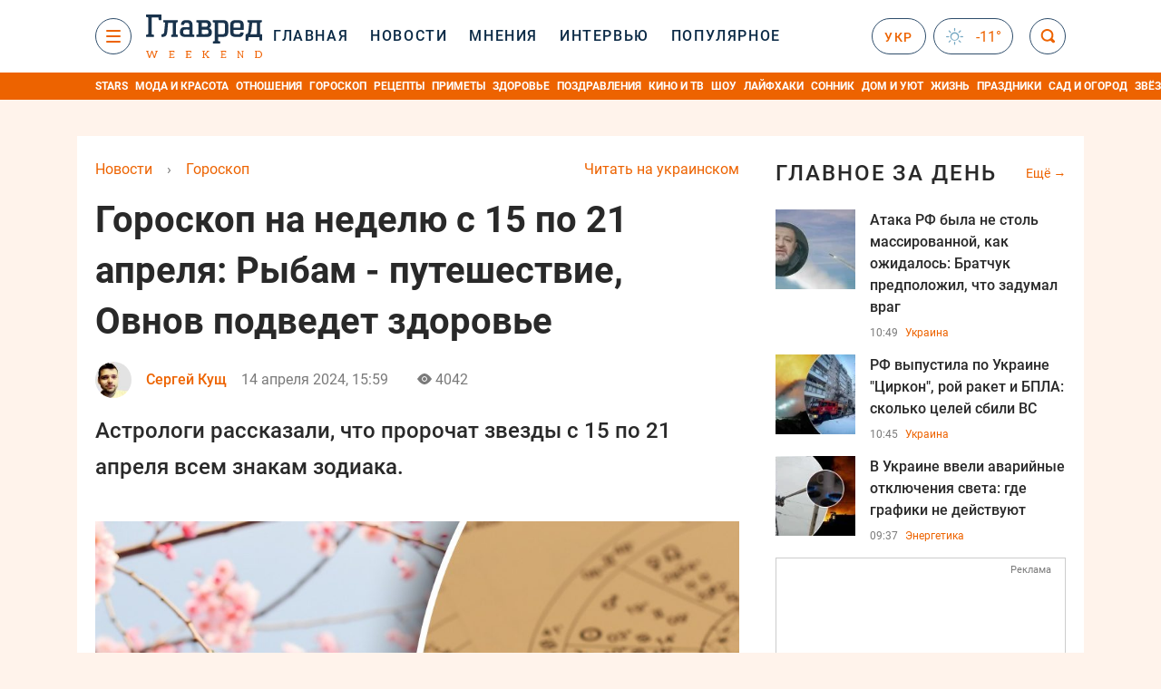

--- FILE ---
content_type: text/html; charset=UTF-8
request_url: https://horoscope.glavred.info/goroskop-na-nedelyu-s-15-po-21-aprelya-rybam-puteshestvie-ovnov-podvedet-zdorove-10557746.html
body_size: 49169
content:
    <!doctype html><html lang="ru"><head><meta charset="utf-8"><meta name="viewport" content="width=device-width, initial-scale=1.0, maximum-scale=2"><title>    Гороскоп на неделю с 15 по 21 апреля для всех знаков зодиака    </title><meta name='description' content='Гороскоп на неделю расскажет, что прогнозируют звезды на эту неделю для всех знаков зодиака. Гороскоп поможет вам быть готовыми к вызовам и возможностям.'/><meta name='keywords' content='Гороскоп на неделю, гороскоп на неделю с 15 по 21 апреля 2024, гороскоп на неделю Рыбы, гороскоп на неделю Водолей, гороскоп на неделю Козерог, гороскоп на неделю Стрелец, гороскоп на неделю Скорпион, Гороскоп на неделю Весы, Гороскоп на неделю Дева, гороскоп на неделю Близнецы, гороскоп на неделю Лев, гороскоп на неделю Рак, гороскоп на неделю Овен, гороскоп на неделю Телец, знаки зодиака, гороскоп на январь, гороскоп на апрель'/><meta name='news_keywords' content='Гороскоп на неделю, гороскоп на неделю с 15 по 21 апреля 2024, гороскоп на неделю Рыбы, гороскоп на неделю Водолей, гороскоп на неделю Козерог, гороскоп на неделю Стрелец, гороскоп на неделю Скорпион, Гороскоп на неделю Весы, Гороскоп на неделю Дева, гороскоп на неделю Близнецы, гороскоп на неделю Лев, гороскоп на неделю Рак, гороскоп на неделю Овен, гороскоп на неделю Телец, знаки зодиака, гороскоп на январь, гороскоп на апрель'/><meta property="fb:page_id" content="139142362793641"/><meta property="fb:app_id" content="617022471999932"/><meta name="yandex-verification" content="fa2d834d8eefe37d"/><meta name="yandex-verification" content="4ffb8348334ccd96"/><meta name="yandex-verification" content="fa15584caf568ce1"/><meta name="google-site-verification" content="mR-_jfZQDzSLVT1fV2yLN-RKK_KnZMEbmg4Gwz6BRcA"/><meta name="google-site-verification" content="PTcchVniLKtc7Rcr9-tABYABABWmebQaoAIfRXCJcVY"/><meta name="theme-color" content="#143250"><link rel="canonical" href="https://horoscope.glavred.info/goroskop-na-nedelyu-s-15-po-21-aprelya-rybam-puteshestvie-ovnov-podvedet-zdorove-10557746.html"><meta property="og:url" content="https://horoscope.glavred.info/goroskop-na-nedelyu-s-15-po-21-aprelya-rybam-puteshestvie-ovnov-podvedet-zdorove-10557746.html"/><meta property="og:title" content="Гороскоп на неделю с 15 по 21 апреля: Рыбам - путешествие, Овнов подведет здоровье"/><meta property="og:description" content="Гороскоп на неделю расскажет, что прогнозируют звезды на эту неделю для всех знаков зодиака. Гороскоп поможет вам быть готовыми к вызовам и возможностям."/><meta property="og:type" content="article"/><meta property="og:image" content="https://images.glavred.info/2024_04/thumb_files/620x324/1713098640-4301.jpeg"/><meta property="og:image:type" content="image/jpeg"><meta property="og:image:width" content="600"><meta property="og:image:height" content="420"><meta property="og:published_time" content="2024-04-14T15:59:00+03:00"><meta property="og:modified_time" content="2024-04-14T15:59:00+03:00"><meta property="og:tag" content="гороскоп Близнецы"><meta property="og:section" content="Гороскоп"><meta property="og:author:first_name" content="Сергей"><meta property="og:author:last_name" content="Кущ"><meta name="twitter:card" content="summary_large_image"/><meta name="twitter:site" content="@Glavredinfo"/><meta name="twitter:title" content="Гороскоп на неделю с 15 по 21 апреля: Рыбам - путешествие, Овнов подведет здоровье"/><meta name="twitter:description" content="Гороскоп на неделю расскажет, что прогнозируют звезды на эту неделю для всех знаков зодиака. Гороскоп поможет вам быть готовыми к вызовам и возможностям."><meta name="twitter:creator" content="@Glavredinfo"/><meta name="twitter:domain" content="www.glavred.info"/><meta name="twitter:image" content="https://images.glavred.info/2024_04/thumb_files/620x324/1713098640-4301.jpeg"/><meta name="twitter:image:src" content="https://images.glavred.info/2024_04/thumb_files/620x324/1713098640-4301.jpeg"/><link rel="alternate" href="https://horoscope.glavred.info/goroskop-na-nedelyu-s-15-po-21-aprelya-rybam-puteshestvie-ovnov-podvedet-zdorove-10557746.html" hreflang="ru"><link rel="alternate" href="https://glavred.net/horoscope/goroskop-na-nedelyu-s-15-po-21-aprelya-rybam-puteshestvie-ovnov-podvedet-zdorove-10557746.html" hreflang="uk"><link rel="amphtml" href="https://horoscope.glavred.info/amp-goroskop-na-nedelyu-s-15-po-21-aprelya-rybam-puteshestvie-ovnov-podvedet-zdorove-10557746.html"><link rel="alternate" href="https://horoscope.glavred.info/goroskop-na-nedelyu-s-15-po-21-aprelya-rybam-puteshestvie-ovnov-podvedet-zdorove-10557746.html" hreflang="x-default"/><meta name="robots" content="index, follow, max-image-preview:large"><meta name="telegram:channel" content="@glavredinfo"><link rel="stylesheet" href="/build/vendor-styles.0060d6a497c331c1115bd6f2ad6c2731.css"><link rel="stylesheet" href="/build/styles.24e38ec91811bd8bf29974f5a18f9a97.css"><link rel="manifest" href="/manifest.json"><link rel="preload" as="font" type="font/woff" crossorigin="anonymous" href="https://horoscope.glavred.info/build/fonts/icomoon.2f4a995a.woff"><link rel="preconnect" href="https://get.optad360.io/" crossorigin><link rel="preconnect" href="https://membrana-cdn.media/" crossorigin><link rel="preconnect" href="https://images.glavred.info/" crossorigin><link rel="preconnect" href="https://www.googletagmanager.com/" crossorigin><link rel="preconnect" href="https://static.cloudflareinsights.com" crossorigin><link rel="preconnect" href="https://securepubads.g.doubleclick.net" crossorigin><link rel="preconnect" href="https://pagead2.googlesyndication.com/" crossorigin><link rel="dns-prefetch" href="https://i.ytimg.com/"><link rel="dns-prefetch" href="https://1plus1.video/"><link rel="dns-prefetch" href="https://ls.hit.gemius.pl"><link rel='dns-prefetch' href='https://images.unian.net/'><link rel="dns-prefetch" href="https://jsc.idealmedia.io/"><link rel="dns-prefetch" href="https://gaua.hit.gemius.pl/"><link rel="dns-prefetch" href="https://cm.g.doubleclick.net/"><link rel="dns-prefetch" href="https://fonts.googleapis.com/"><link rel="dns-prefetch" href="https://ep2.adtrafficquality.google/"><link rel="dns-prefetch" href="https://ep1.adtrafficquality.google/"><script>let scriptLoaded=!1;function loadScriptOnScroll(){if(scriptLoaded)return;const script=document.createElement("script");script.src="https://fundingchoicesmessages.google.com/i/121764058?ers=3",script.async=!0,document.head.appendChild(script),scriptLoaded=!0,window.removeEventListener("scroll",loadScriptOnScroll)}window.addEventListener("scroll",loadScriptOnScroll,{once:!0});</script><link rel="shortcut icon" href="/favicon.ico"/><style id="blacklink">
    * {
        color: #1d1d1d;
        box-sizing: border-box;
        margin: 0;
        padding: 0;
    }

    .d-flex {
        display: flex !important;
    }

    html {
        -webkit-text-size-adjust: 100%;
        -webkit-tap-highlight-color: rgba(0, 0, 0, 0);
    }

    [class*=" icon-"], [class^=icon-], html {
        -webkit-font-smoothing: antialiased;
    }

    *, :after, :before {
        box-sizing: border-box;
    }

    .mb-3, .my-3 {
        margin-bottom: 1rem !important;
    }

    .oh {
        overflow: hidden !important;
    }

    .weather, .top-search__submit .fa {
        color: #fff;
    }

    .main-nav__list li.nav-item > a, .main-nav__list li.nav-item > span {
        font-style: normal;
        font-weight: 500;
        font-size: 16px;
        letter-spacing: 1.6px;
        text-transform: uppercase;
        color: #fff;
        line-height: 80px;
        padding: 0 12px;
        height:100% ;
        white-space: nowrap;
    }

    .top-nav {
        /*margin: 0 0 32px;*/
        height: 80px;
    }

    .top-nav__logo {
        width: 120px;
        height: 32px;
        display: block;
        margin-right: 40px;
        background: url(/build/images/glavred_light.ac9f3e19.svg) 0;
        background-size: cover;
        align-self: center;
        margin-top: 2px;
    }
    .top-nav__weather i{
        color: #fff;
        margin: 0 8px 0 0;
    }

    .read-another {
        font-size: 16px;
        line-height: 24px;
        float: right;
        color: #ed6300;
    }

    .breadcrumbs ol {
        margin-bottom: 16px;
    }

    .breadcrumbs li {
        font-size: 16px;
        line-height: 24px;
        margin-right: 16px;
    }

    .breadcrumbs a span {
        color: #ed6300;
    }

    .main-title {
        font-weight: 700;
        font-size: 24px;
        line-height: 32px;
        letter-spacing: 0.08em;
        text-transform: uppercase;
        margin-bottom: 24px;
        display: block;
        color: #292929 !important;
    }

    .newsfeed__item {
        margin-bottom: 16px;
        overflow: hidden;
    }

    .newsfeed__link, .newsfeed__time {
        display: block;
        float: left;
    }

    .newsfeed__tg {
        display: flex;
        align-items: center;
        justify-content: center
    }

    .article__time {
        font-size: 16px;
        line-height: 40px;
        color: #7A7A7A;
    }

    .top-news__title {
        font-weight: 700;
        font-size: 24px;
        line-height: 32px;
        color: #292929;
        display: block;
        margin-bottom: 8px;
    }

    .top-news__photo {
        height: 296px;
        display: block;
        margin-bottom: 8px;
    }

    .top-news__descr {
        font-weight: 400;
        font-size: 16px;
        line-height: 24px;
        color: #292929;
        display: block;
        margin-top: 8px;
    }

    .top-news {
        margin-bottom: 24px;
    }

    .mb-5, .my-5 {
        margin-bottom: 3rem !important;
    }



    .all-news {
        font-size: 14px;
        line-height: 16px;
        color: #ed6300;

        display: block;
    }
    .title-group{
        display: flex;
        justify-content: space-between;
        align-items: center;
        margin-bottom: 24px;
    }
    .opinion-news__item {  width: 100%;
    }
    .opinion-news__item:not(:last-child){
         margin-bottom:24px;
     }


    .opinion-news__image {
        width: 80px;
        height: 80px;
        border-radius: 50%;
        background: #5CADD6;
        overflow: hidden;
        display: block;
        padding: 0;
        margin:0 16px 8px 0;
        float: left;

    }

    .opinion-news__author {
        font-weight: 500;
        font-size: 16px;
        line-height: 24px;
        color: #ed6300;
        clear: right;
        margin: 8px 0 0;
        display: inline-block;

    }

    .opinion-news__title {
        font-weight: 500;
        font-size: 16px;
        line-height: 24px;
        color: #3d3d3d;
        clear: both;
        width: 100%;
        display: block;
    }

    .article-block__author-img {
        width: 40px;
        height: 40px;
        margin-right: 16px;
    }



    .fa-chevron-right, .fa-chevron-left {
        color: #fff;
    }

    .article__content p {
        font-size: 18px;
        line-height: 32px;
        margin-bottom: 16px;
        margin-top: 0;
    }

    .article__title {
        font-weight: 700;
        font-size: 40px;
        line-height: 56px;
        display: inline-block;
        margin: 0 0 16px;
    }

    .article__descr {
        font-weight: 500;
        font-size: 24px;
        line-height: 40px;
        margin: 16px 0 40px;
    }

    h1, h2, h3, h4, h5, h6 {
        margin-top: 0;
    }

    h3 {
        margin-bottom: 0;
        font-weight: normal;
    }

    .article figure.first-image .subscribe_photo_text, .article figure.first-image figcaption {
        font-size: 16px;
        color: #7A7A7A;
        display: block;
        line-height: 24px;
        margin-bottom: 40px;
    }

    .article__info {
        overflow: hidden;
        margin-bottom: 20px;
        display: flex;
        justify-content: space-between;
    }

    .subscribe__item.fb i {
        color: #1178F2;
        border-color: #1178F2;
    }

    .subscribe__item.tw i {
        color: #41ABE1;
        border-color: #41ABE1;
    }

    .subscribe__item.yt i {
        color: #FF0000;
        border-color: #FF0000;
    }

    .subscribe__item.tg i {
        color: #31A7DD;
        border-color: #31A7DD;
    }

    .subscribe__item.gn i {
        color: #4989F4;
        border-color: #4989F4;
    }

    @media (min-width: 1024px) {
        .fixed-300 {
            min-width: 330px;
            width: 330px;
        }
    }

    @media (max-width: 1200px) {
        .top-nav {
            background: #143250;
            height: 80px;
            margin: 0;
            align-items: center;
            display: flex;
        }

        .article__title {
            font-size: 30px;
            line-height: 40px;
            margin-top: -12px;
        }
    }

    @media (max-width: 1350px) {
        .main-nav__list li.nav-item > a, .main-nav__list li.nav-item > span {
            font-size: 16px;
            padding: 0 17px;
        }

        .fixed-300 {
            min-width: 352px;
            width: 352px;
            max-width: 352px
        }
    }

</style><style>
    .nts-video > div{
        height: calc(100vw / 16 * 9);
        max-height: 360px;
        margin: auto !important;
    }

    .nts-video-wrapper {
        min-height: 410px;
        max-width: 670px;
        background: #383842;
        padding: 8px 16px 16px;
        border-radius: 4px;
        margin: 20px auto !important
    }

    .nts-video-label svg {
        margin-right: 8px;
    }

    .nts-video-label {
        font-weight: 600;
        font-size: 16px;
        line-height: 24px;
        align-self: start;
        letter-spacing: 0.08em;
        text-transform: uppercase;
        color: #B2B2BD;
        display: flex;
        margin-bottom: 8px;
    }

    @media (min-width: 1024px) {
        .nts-video > div{
            height: 354px
        }
    }

    @media (min-width: 1200px) {
        .nts-video > div{
            height: 360px
        }
    }

    .nts-ad {
        display: flex;
        flex-direction: column;
        align-items: center;
        justify-content: center
    }

    .nts-ad-h250 {
        min-height: 250px
    }

    .nts-ad-h400 {
        min-height: 400px
    }

    .nts-ad-h600 {
        min-height: 600px;
        justify-content: flex-start
    }

    @media (max-width: 1023px) {
        .nts-ad[data-ym-ad="GVR_SBR_1"], .nts-ad[data-ym-ad="GVR_SBR_2"], .nts-ad[data-ym-ad="GVR_BTC"], .nts-ad[data-ym-ad="GVR_ITC_3"], .nts-ad[data-ym-ad="GVR_ITC_4"], .nts-ad[data-ym-ad="GVR_BTA"] {
            display: none
        }
    }

    @media (min-width: 1024px) {
        .nts-ad[data-ym-ad="GVR_ITC_1"], .nts-ad[data-ym-ad="GVR_ITA_1"], .nts-ad[data-ym-ad="GVR_ITA_2"], .nts-ad[data-ym-ad="GVR_ITA_3"] {
            display: none
        }
    }
</style><script type="application/ld+json">{"@context":"https:\/\/schema.org","@type":"BreadcrumbList","itemListElement":[{"@type":"ListItem","position":1,"item":{"@id":"https:\/\/glavred.info\/","name":"Новости"}},{"@type":"ListItem","position":2,"item":{"@id":"https:\/\/horoscope.glavred.info\/","name":"Гороскоп"}},{"@type":"ListItem","position":3,"item":{"@id":"https:\/\/horoscope.glavred.info\/goroskop-na-nedelyu-s-15-po-21-aprelya-rybam-puteshestvie-ovnov-podvedet-zdorove-10557746.html","name":"Гороскоп на неделю с 15 по 21 апреля: Рыбам - путешествие, Овнов подведет здоровье"}}]}</script><script type="application/ld+json">{"@context":"https:\/\/schema.org","@type":"ProfilePage","mainEntity":{"@type":"Person","name":"Сергей Кущ","description":"Окончил факультет филологии и журналистики Полтавского национального педагогического университета имени В. Г. Короленко. Профессионально работаю с текстами более девяти лет: четыре года занимался копирайтингом, после чего перешел в новостную журналистику.    Специализируюсь на SEO-материалах и объяснительных текстах, которые помогают читателю быстро разобраться в сложных или актуальных темах. Внимательно слежу за событиями в области технологий, общественной жизни, а также за популярными трендами в интернете, астрологии и лайфстайле.    Особое внимание уделяю практической пользе материалов &mdash; люблю&nbsp;находить и структурировать лайфхаки, советы для дома, быта, сада и повседневной жизни, делая информацию доступной и понятной широкой аудитории.    С сентября 2021 года являюсь частью редакции &laquo;Главред&raquo;, где занимаюсь написанием и редактированием новостей, SEO-публикаций и тематических подборок.","email":"s.kushch#glavred.info","image":"https:\/\/images.glavred.info\/2024_10\/thumb_files\/270x270\/1727875267-5363.jpg","jobTitle":"старший SEO-редактор","sameAs":["https:\/\/glavred.net\/editor\/sergey-kushch.html","https:\/\/www.facebook.com\/serhiy.kusch","https:\/\/www.linkedin.com\/in\/serhiy-bush-6a22232a3\/"],"familyName":"Кущ","givenName":"Сергей","url":"https:\/\/glavred.info\/editor\/sergey-kushch.html"}}</script><script type="application/ld+json">{"@context":"https:\/\/schema.org","@type":"NewsArticle","headline":"Гороскоп на неделю с 15 по 21 апреля: Рыбам - путешествие, Овнов подведет здоровье","description":"Гороскоп на неделю расскажет, что прогнозируют звезды на эту неделю для всех знаков зодиака. Гороскоп поможет вам быть готовыми к вызовам и возможностям.","articleSection":"Гороскоп","inLanguage":"ru","isAccessibleForFree":true,"datePublished":"2024-04-14T15:59:00+03:00","dateModified":"2024-04-14T15:59:00+03:00","mainEntityOfPage":{"@type":"WebPage","@id":"https:\/\/horoscope.glavred.info\/goroskop-na-nedelyu-s-15-po-21-aprelya-rybam-puteshestvie-ovnov-podvedet-zdorove-10557746.html"},"image":{"@type":"ImageObject","url":"https:\/\/images.glavred.info\/2024_04\/thumb_files\/1200x0\/1713098615-4203.jpg","width":1200,"height":800},"publisher":{"@type":"NewsMediaOrganization","masthead":"https:\/\/glavred.info\/glavred_editorial_charte","verificationFactCheckingPolicy":"https:\/\/glavred.info\/glavred_editorial_charte","missionCoveragePrioritiesPolicy":"https:\/\/glavred.info\/glavred_editorial_charte","name":"Главред","legalName":"Главред","url":"https:\/\/glavred.info\/","sameAs":["https:\/\/uk.wikipedia.org\/wiki\/%D0%93%D0%BB%D0%B0%D0%B2%D1%80%D0%B5%D0%B4","https:\/\/ua.linkedin.com\/company\/%D0%B3%D0%BB%D0%B0%D0%B2%D1%80%D0%B5%D0%B4","https:\/\/www.facebook.com\/Glavred.info","https:\/\/www.facebook.com\/Glavred.net","https:\/\/www.facebook.com\/glavredfriend","https:\/\/x.com\/glavredinfo","https:\/\/www.youtube.com\/@GlavredTV","https:\/\/www.youtube.com\/@GlavredUA","https:\/\/www.youtube.com\/@glavred_info","https:\/\/www.youtube.com\/@glavred_light","https:\/\/t.me\/glavredinfo","https:\/\/invite.viber.com\/?g2=AQA53Vf75sZm602HdjkfoHU7jJ%2BaqQJkNussxVaW0q9cV9iqNlmGHgqNr1wkmV1r","https:\/\/www.tiktok.com\/@glavred91","https:\/\/www.instagram.com\/glavred.info\/"],"foundingDate":2002,"logo":{"@type":"ImageObject","url":"https:\/\/horoscope.glavred.info\/images\/glavred_logo.jpg","width":160,"height":40},"address":{"@type":"PostalAddress","streetAddress":"ул. Кирилловская (Фрунзе), 40","addressLocality":"Киев","postalCode":"04080","addressCountry":"UA"},"contactPoint":{"@type":"ContactPoint","email":"glavred@1plus1.tv","telephone":"+38-044-490-01-01","contactType":"headquoters","areaServed":"UA","availableLanguage":["uk-UA","ru-UA"]},"ethicsPolicy":"https:\/\/glavred.info\/glavred_editorial_charte","diversityPolicy":"https:\/\/glavred.info\/glavred_editorial_charte","correctionsPolicy":"https:\/\/glavred.info\/glavred_editorial_charte","unnamedSourcesPolicy":"https:\/\/glavred.info\/glavred_editorial_charte","actionableFeedbackPolicy":"https:\/\/glavred.info\/glavred_editorial_charte","publishingPrinciples":"https:\/\/glavred.info\/glavred_editorial_charte"},"keywords":"Гороскоп на неделю, гороскоп на неделю с 15 по 21 апреля 2024, гороскоп на неделю Рыбы, гороскоп на неделю Водолей, гороскоп на неделю Козерог, гороскоп на неделю Стрелец, гороскоп на неделю Скорпион, Гороскоп на неделю Весы, Гороскоп на неделю Дева, гороскоп на неделю Близнецы, гороскоп на неделю Лев, гороскоп на неделю Рак, гороскоп на неделю Овен, гороскоп на неделю Телец, знаки зодиака, гороскоп на январь, гороскоп на апрель","author":{"@type":"Person","name":"Сергей Кущ","description":"Окончил факультет филологии и журналистики Полтавского национального педагогического университета имени В. Г. Короленко. Профессионально работаю с текстами более девяти лет: четыре года занимался копирайтингом, после чего перешел в новостную журналистику.    Специализируюсь на SEO-материалах и объяснительных текстах, которые помогают читателю быстро разобраться в сложных или актуальных темах. Внимательно слежу за событиями в области технологий, общественной жизни, а также за популярными трендами в интернете, астрологии и лайфстайле.    Особое внимание уделяю практической пользе материалов &mdash; люблю&nbsp;находить и структурировать лайфхаки, советы для дома, быта, сада и повседневной жизни, делая информацию доступной и понятной широкой аудитории.    С сентября 2021 года являюсь частью редакции &laquo;Главред&raquo;, где занимаюсь написанием и редактированием новостей, SEO-публикаций и тематических подборок.","email":"s.kushch#glavred.info","image":"https:\/\/images.glavred.info\/2024_10\/thumb_files\/270x270\/1727875267-5363.jpg","jobTitle":"старший SEO-редактор","sameAs":["https:\/\/glavred.net\/editor\/sergey-kushch.html","https:\/\/www.facebook.com\/serhiy.kusch","https:\/\/www.linkedin.com\/in\/serhiy-bush-6a22232a3\/"],"familyName":"Кущ","givenName":"Сергей","url":"https:\/\/glavred.info\/editor\/sergey-kushch.html"},"articleBody":"Гороскоп на неделю \/ Коллаж Главред, фото: pixabay.com\r\n\r\n\r\nГороскоп на неделю расскажет, какие сюрпризы готовят для вас звезды. Узнайте, как повлияют планетарные влияния на вашу жизнь, карьеру и отношения.\r\n\r\nГотовы ли вы к новым возможностям, или вам стоит остерегаться неожиданных поворотов судьбы?\r\n\r\nГороскоп на неделю Овен\r\n\r\nЭта неделя будет для вас плодотворной. В это время вам рекомендуется очень взвешенно принимать даже самые незначительные решения. С начала недели ваше здоровье будет несколько ослаблено. В такой ситуации вам не рекомендуется проявлять беспечность.\r\n\r\nНе исключено, что из-за плохого самочувствия вы не сможете как следует сосредоточиться на важных делах. Кроме того, некоторые изменения могут наблюдаться и в вашем поведении. Возможны неприятности со стороны ваших детей. Их небрежное отношение может усугубить ваши проблемы. В такой ситуации вам рекомендуется быть очень терпеливыми.\r\n\r\nГороскоп на неделю Телец\r\n\r\nЕсли вы работаете по найму, вам нужно много работать, чтобы поддерживать свою репутацию в офисе. В это время будет лучше, если вы без колебаний возьмете на себя дополнительные обязанности.\r\n\r\nВаш начальник может ожидать от вас слишком многого. В такой ситуации нужно действовать очень разумно. Постарайтесь завершить работу со спокойной душой, и вскоре вы добьетесь больших успехов.\r\n\r\nГороскоп на неделю Близнецы\r\n\r\nСитуации в личной жизни будут напряженными. В этот период могут обостриться бытовые проблемы. Вам следует избегать игнорирования слов старших. Кроме того, не позволяйте посторонним вмешиваться в ваши дела.\r\n\r\nБудет лучше, если вы не будете принимать никаких решений под влиянием эмоций. Если вы недавно устроились на новую работу, то должны понять темперамент своего начальника, а также усердно трудиться. Вам следует избегать даже мелких ошибок.\r\n\r\n\r\n\r\n\r\n\r\nГороскоп на неделю Рак\r\n\r\nНачало недели будет очень удачным для бизнесменов. В это время у вас может появиться возможность компенсировать старые потери. Однако это время не благоприятно для принятия важных деловых решений. Работающие люди могут почувствовать некоторое разочарование. Не исключено, что, несмотря на усердную работу, вы не получите ожидаемых результатов.\r\n\r\nГороскоп на неделю Лев\r\n\r\nЭта неделя будет для вас очень приятной. Если Вы планируете купить новое транспортное средство, дом, землю и т.д., то Ваше желание может быть исполнено. Вы почувствуете себя лучше морально, а также будете принимать свои решения очень мудро. В середине недели вы можете получить хорошие новости.\r\n\r\nГороскоп на неделю Дева\r\n\r\nЭта неделя будет для вас очень напряженной. Особенно если вы работаете по найму, ваша нагрузка, скорее всего, будет высокой. В такой ситуации вы постараетесь хорошо выполнить все свои обязанности.\r\n\r\nВозможно, вы почувствуете небольшое давление, но все ваше внимание будет сосредоточено на цели. Ваше усердие в этот период может произвести большое впечатление на начальство, и есть большая вероятность, что вы получите соответствующие результаты.\r\n\r\nГороскоп на неделю Весы\r\n\r\nЭта неделя будет очень удачной для вас. В это время велика вероятность того, что вы получите результаты, соответствующие вашим ожиданиям. Первые дни недели будут для вас немного напряженными.\r\n\r\nНа этой неделе вы можете много суетиться по поводу работы, но последующее время принесет вам облегчение. Планы по расширению бизнеса будут успешными.\r\n\r\nГороскоп на неделю Скорпион\r\n\r\nЭто время очень ценно для вас, поэтому нужно сосредоточиться на работе. Если какие-то бумаги бизнесменов находятся на рассмотрении, то не исключено, что из-за того, что они не будут завершены в этот период, вы можете понести некоторые финансовые потери.\r\n\r\nНаряду с работой, вам также необходимо уделить внимание своей личной жизни. Ваше беспечное отношение может отдалить от вас близких людей. Особенно внимательно относитесь к нуждам своих близких. Что касается здоровья, то эта неделя будет полна взлетов и падений.\r\n\r\nГороскоп на неделю Стрелец\r\n\r\nВ этот период обстановка в вашем офисе будет очень благоприятной. Вы будете старательно выполнять свою работу. Вы получите полную поддержку от коллег и вышестоящих чиновников. Благодаря хорошей работе вам удастся создать для себя отдельное место.\r\n\r\nНачальство будет часто хвалить вас, и в такой ситуации ваша уверенность в себе также возрастет. Если вы пытаетесь устроиться на государственную работу, то велика вероятность того, что вы получите плоды своего упорного труда.\r\n\r\n\r\n\r\n\r\n\r\nГороскоп на неделю Козерог\r\n\r\nЭта неделя принесет вам огромное благоприятствование и успех. Есть большая вероятность, что вы получите хорошие результаты от напряженной работы, которую вы проделали в прошлом. Работающие люди получат хорошие новости в начале недели. Возможно, вы получите письмо о повышении в должности. Также есть признаки увеличения вашего дохода.\r\n\r\nГороскоп на неделю Водолей\r\n\r\nАстрологи советуют принимать решение очень обдуманно, а также избегать споров. Работающим людям, возможно, придется столкнуться с неблагоприятными обстоятельствами. Возможна некоторая задержка в получении желаемых результатов вашего упорного труда.\r\n\r\nВ такой ситуации вместо того, чтобы разочаровываться, постарайтесь сохранять позитивный настрой, ведь ваш упорный труд может вскоре открыть перед вами дверь к успеху. Если вы хотите поехать за границу и устроиться на работу, вам необходимо приложить усилия в правильном направлении.\r\n\r\nГороскоп на неделю Рыбы\r\n\r\nЭта неделя будет очень удачной для вас в плане работы. Если вы работаете по найму, вам представится возможность отправиться за границу по работе. Путешествие может оказаться очень выгодным. Бизнесмены смогут получить желаемую прибыль. В этот период вы увидите положительные изменения в своем бизнесе.\r\n\r\n\r\nЧто стоит учитывать читателю\r\n\r\nЭтот материал - ознакомительного характера, его не следует воспринимать как указание к действию или абсолютную истину. Астрология, гадание, экстрасенсорика, тарология, мольфарство, фэншуй и нумерология не являются академическими науками, их положения и утверждения нельзя проверить или подтвердить научными методами. Это же касается различных тестов, характеристики человека по имени и подобного. Кроме того, прогнозы и гороскопы не всегда сбываются, а совпадения могут быть случайными.\r\n\r\n\r\nИсточник.\r\n\r\nВам может быть интересно: \r\n\r\n\r\n\tГороскоп на 2024 год: для 4 знаков зодиака, он станет настоящим испытанием\r\n\t2024 будет нереально трудным: астролог назвал главных неудачников года Дракона\r\n\t3 знака зодиака обречены на успех в 2024 году: кому будет везти во всем"}</script><link rel="alternate" type="application/rss+xml" href="https://glavred.info/google/gplay_35762_ru.rss"/><script type="application/ld+json">{"@context":"https:\/\/schema.org","@type":"Organization","name":"Главред","legalName":"Главред","url":"https:\/\/glavred.info\/","sameAs":["https:\/\/uk.wikipedia.org\/wiki\/%D0%93%D0%BB%D0%B0%D0%B2%D1%80%D0%B5%D0%B4","https:\/\/ua.linkedin.com\/company\/%D0%B3%D0%BB%D0%B0%D0%B2%D1%80%D0%B5%D0%B4","https:\/\/www.facebook.com\/Glavred.info","https:\/\/www.facebook.com\/Glavred.net","https:\/\/www.facebook.com\/glavredfriend","https:\/\/x.com\/glavredinfo","https:\/\/www.youtube.com\/@GlavredTV","https:\/\/www.youtube.com\/@GlavredUA","https:\/\/www.youtube.com\/@glavred_info","https:\/\/www.youtube.com\/@glavred_light","https:\/\/t.me\/glavredinfo","https:\/\/invite.viber.com\/?g2=AQA53Vf75sZm602HdjkfoHU7jJ%2BaqQJkNussxVaW0q9cV9iqNlmGHgqNr1wkmV1r","https:\/\/www.tiktok.com\/@glavred91","https:\/\/www.instagram.com\/glavred.info\/"],"foundingDate":2002,"logo":{"@type":"ImageObject","url":"https:\/\/horoscope.glavred.info\/images\/glavred_logo.jpg","width":160,"height":40},"address":{"@type":"PostalAddress","streetAddress":"ул. Кирилловская (Фрунзе), 40","addressLocality":"Киев","postalCode":"04080","addressCountry":"UA"},"contactPoint":{"@type":"ContactPoint","email":"glavred@1plus1.tv","telephone":"+38-044-490-01-01","contactType":"headquoters","areaServed":"UA","availableLanguage":["uk-UA","ru-UA"]},"ethicsPolicy":"https:\/\/glavred.info\/glavred_editorial_charte","diversityPolicy":"https:\/\/glavred.info\/glavred_editorial_charte","correctionsPolicy":"https:\/\/glavred.info\/glavred_editorial_charte","unnamedSourcesPolicy":"https:\/\/glavred.info\/glavred_editorial_charte","actionableFeedbackPolicy":"https:\/\/glavred.info\/glavred_editorial_charte","publishingPrinciples":"https:\/\/glavred.info\/glavred_editorial_charte"}</script><script type="application/ld+json">{"@context":"https:\/\/schema.org","@type":"NewsMediaOrganization","name":"Главред","legalName":"Главред","url":"https:\/\/glavred.info\/","sameAs":["https:\/\/uk.wikipedia.org\/wiki\/%D0%93%D0%BB%D0%B0%D0%B2%D1%80%D0%B5%D0%B4","https:\/\/ua.linkedin.com\/company\/%D0%B3%D0%BB%D0%B0%D0%B2%D1%80%D0%B5%D0%B4","https:\/\/www.facebook.com\/Glavred.info","https:\/\/www.facebook.com\/Glavred.net","https:\/\/www.facebook.com\/glavredfriend","https:\/\/x.com\/glavredinfo","https:\/\/www.youtube.com\/@GlavredTV","https:\/\/www.youtube.com\/@GlavredUA","https:\/\/www.youtube.com\/@glavred_info","https:\/\/www.youtube.com\/@glavred_light","https:\/\/t.me\/glavredinfo","https:\/\/invite.viber.com\/?g2=AQA53Vf75sZm602HdjkfoHU7jJ%2BaqQJkNussxVaW0q9cV9iqNlmGHgqNr1wkmV1r","https:\/\/www.tiktok.com\/@glavred91","https:\/\/www.instagram.com\/glavred.info\/"],"foundingDate":2002,"logo":{"@type":"ImageObject","url":"https:\/\/horoscope.glavred.info\/images\/glavred_logo.jpg","width":160,"height":40},"address":{"@type":"PostalAddress","streetAddress":"ул. Кирилловская (Фрунзе), 40","addressLocality":"Киев","postalCode":"04080","addressCountry":"UA"},"contactPoint":{"@type":"ContactPoint","email":"glavred@1plus1.tv","telephone":"+38-044-490-01-01","contactType":"headquoters","areaServed":"UA","availableLanguage":["uk-UA","ru-UA"]},"ethicsPolicy":"https:\/\/glavred.info\/glavred_editorial_charte","diversityPolicy":"https:\/\/glavred.info\/glavred_editorial_charte","correctionsPolicy":"https:\/\/glavred.info\/glavred_editorial_charte","unnamedSourcesPolicy":"https:\/\/glavred.info\/glavred_editorial_charte","actionableFeedbackPolicy":"https:\/\/glavred.info\/glavred_editorial_charte","publishingPrinciples":"https:\/\/glavred.info\/glavred_editorial_charte"}</script><script type="application/ld+json">{"@context":"https:\/\/schema.org","@type":"WebSite","url":"https:\/\/glavred.info\/","name":"Главред","potentialAction":{"@type":"SearchAction","target":"https:\/\/glavred.info\/search?q={search_term_string}","query-input":"required name=search_term_string"}}</script><script>
        document.addEventListener('DOMContentLoaded', () => {
            setTimeout(initGTM, 3500);
        });
        document.addEventListener('scroll', initGTMOnEvent);
        document.addEventListener('mousemove', initGTMOnEvent);
        document.addEventListener('touchstart', initGTMOnEvent);
        function initGTMOnEvent(event) {
            initGTM();
            event.currentTarget.removeEventListener(event.type, initGTMOnEvent); // remove the event listener that got triggered
        }
        function gtag(){dataLayer.push(arguments);}
        function initGTM() {
            if (window.gtmDidInit) {
                return false;
            }
            window.gtmDidInit = true; // flag to ensure script does not get added to DOM more than once.
            const script = document.createElement('script');
            script.type = 'text/javascript';
            script.async = true;
            script.onload = () => {
                gtag('js', new Date());
                gtag('config', 'G-DJ92DWMFMY');
            }; // this part ensures PageViews is always tracked
            script.src = 'https://www.googletagmanager.com/gtag/js?id=G-DJ92DWMFMY';
            document.head.appendChild(script);
        }
    </script><style>.bnr-block {overflow: hidden;}</style></head><body class="light"><div class="brend-bl container oh"><!-- Banner Desktop_1250x150_branding_1 (post_new_with_subdomain) start. --><!-- Banner Desktop_1250x150_branding_1 (post_new_with_subdomain) end. --></div><div class="top-nav"><div class="container"><div class="row"><div class="col-12 align-items-center d-flex justify-content-between"><div class="main-nav"><nav class="navbar navbar-expand-sm"><div class="collapsed navbar-collapse main-nav__list nano" id="navbarMenu"><div class="nano-content d-flex"><a href="https://glavred.info/weekend" class="top-nav__logo "
                   aria-label="Главред"></a><div id="cms-block-696f43dd12e3d" class="cms-block cms-block-element"><ul class="navbar-nav"><li     class="nav-item "><a href="//glavred.info/">    Главная</a></li><li     class="nav-item"><a href="//glavred.info/detail/all_news">    Новости</a></li><li     class="nav-item"><a href="//glavred.info/opinions">    Мнения</a></li><li     class="nav-item"><a href="//glavred.info/interview">    Интервью</a></li><li     class="nav-item"><a href="//glavred.info/popular">    Популярное</a></li><li     class="nav-item dropdown "><a class="dropdown-toggle" href="javascript:void(0);" id="navbarDropdown" role="button" data-toggle="dropdown" aria-haspopup="true" aria-expanded="false"><button class="navbar-toggler"><span></span><span></span><span></span></button></a><div class="dropdown-menu" aria-labelledby="navbarDropdown"><div class="menu-list"><a href="//glavred.info/article">    Эксклюзивы</a><a href="//opinions.glavred.info/">    Мнения</a><a href="//glavred.info/analytics">    Аналитика</a><a href="//glavred.info/interview">    Интервью</a><a href="//glavred.info/chat">Чаты</a><a href="//glavred.info/dossier">    Досье</a><a href="//glavred.info/video">Видео</a><a href="//glavred.info/photo">Фото</a><a href="//glavred.info/popular">Популярное</a></div><div class="menu-list"><a href="//glavred.info/ukraine">    Украина</a><a href="//glavred.info/front">    Фронт</a><a href="//glavred.info/world">    Мир</a><a href="//glavred.info/war">    Война</a><a href="//glavred.info/politics">    Политика</a><a href="//glavred.info/synoptic">    Синоптик</a><a href="//glavred.info/nauka">    Научные факты</a><a href="//glavred.info/sport">    Спорт</a><a href="//glavred.info/techno">    Техно и IT</a><a href="//glavred.info/economics">    Экономика</a><a href="//glavred.info/osvita">    Образование</a><a href="//glavred.info/regions">    Регионы</a><a href="//glavred.info/business">    Бизнес</a><a href="//glavred.info/energy">    Энергетика</a><a href="//glavred.info/culture">    Культура</a><a href="//news.glavred.info/">    Новости</a></div><div class="menu-list menu-list--wekend"><a href="https://glavred.info/weekend">Weekend</a><a href="//stars.glavred.info/">    Stars</a><a href="//glavred.info/stosunky">    Отношения</a><a href="//glavred.info/recipes">    Рецепты</a><a href="//glavred.info/lifehack">    Лайфхаки</a><a href="//glavred.info/life">    Жизнь</a><a href="//glavred.info/movies">    Кино и ТВ</a><a href="//glavred.info/dim">    Дом и уют</a><a href="//glavred.info/sad-ogorod">    Сад и огород</a><a href="//glavred.info/fashion">    Мода и красота</a><a href="/">    Гороскоп</a><a href="//glavred.info/holidays">    Праздники</a><a href="//glavred.info/auto">    Авто</a><a href="//glavred.info/starnews">    Звёзды</a><a href="//glavred.info/primety">    Приметы</a></div><span><a href="https://glavred.info/about" class="dropdown-menu__link-static">O нас</a><a href="https://glavred.info/glavred_editorial_charte" class="dropdown-menu__link-static">Редакционная политика</a><a href="https://glavred.info/contacts" class="dropdown-menu__link-static">Контакты</a><a href="https://glavred.info/socials" class="dropdown-menu__link-static">Соцсети</a></span><div class="main-nav__socials"><a href="https://www.facebook.com/Glavred.info" rel="nofollow noopener" target="_blank" class="main-nav__socials-item" aria-label="facebook"><svg xmlns="http://www.w3.org/2000/svg" width="9" height="16" viewBox="0 0 9 16" fill="none"><path d="M2.91106 16V8.70588H0.571442V5.88235H2.91106V3.76471C2.91106 1.33333 4.34503 0 6.45823 0C7.43937 0 8.34503 0.0784315 8.57144 0.0784315V2.66667H7.13748C6.0054 2.66667 5.77899 3.21569 5.77899 4.07843V5.88235H8.49597L8.11861 8.70588H5.77899V16H2.91106Z" fill="white"/></svg></a><a href="https://x.com/glavredinfo" rel="nofollow noopener" target="_blank" class="main-nav__socials-item" aria-label="twitter"><svg xmlns="http://www.w3.org/2000/svg" width="17" height="16" viewBox="0 0 17 16" fill="none"><path d="M16.5 16H10.5L0.5 0H6.5L16.5 16ZM11.5 14H13.5L5.5 2H3.5L11.5 14Z" fill="white"/><path d="M3.5 16H1.5L6.97125 8.705L8.01406 9.98125L3.5 16Z" fill="white"/><path d="M13.5 0H15.5L10.1778 7.09625L9.04922 5.93437L13.5 0Z" fill="white"/></svg></a><a href="https://www.youtube.com/@GlavredTV" rel="nofollow noopener" target="_blank" class="main-nav__socials-item" aria-label="youtube"><svg xmlns="http://www.w3.org/2000/svg" width="17" height="12" viewBox="0 0 17 12" fill="none"><path fill-rule="evenodd" clip-rule="evenodd" d="M15.0908 0.362637C15.7788 0.56044 16.3231 1.14286 16.508 1.87912C16.8469 3.21978 16.8571 6 16.8571 6C16.8571 6 16.8571 8.79121 16.5183 10.1209C16.3334 10.8571 15.7891 11.4396 15.1011 11.6374C13.8584 12 8.85715 12 8.85715 12C8.85715 12 3.85586 12 2.61324 11.6374C1.92518 11.4396 1.3809 10.8571 1.19604 10.1209C0.857147 8.78022 0.857147 6 0.857147 6C0.857147 6 0.857147 3.21978 1.18577 1.89011C1.37063 1.15385 1.91491 0.571429 2.60298 0.373626C3.84559 0.010989 8.84688 0 8.84688 0C8.84688 0 13.8482 0 15.0908 0.362637ZM11.8571 6L6.85715 9V3L11.8571 6Z" fill="white"/></svg></a><a href="https://t.me/glavredinfo" rel="nofollow noopener" target="_blank" class="main-nav__socials-item" aria-label="telegram"><svg xmlns="http://www.w3.org/2000/svg" width="16" height="14" viewBox="0 0 16 14" fill="none"><path d="M6.01337 13.4444C5.4138 13.4444 5.28056 13.1667 5.21394 12.8194C5.21394 12.75 5.14732 12.6806 5.14732 12.6111L3.6817 7.54169L14.6739 0.666713L15.007 1.29171L4.48113 7.81947L5.81351 12.3333C5.81351 12.4028 5.88013 12.5417 5.88013 12.6111C5.88013 12.6806 5.88013 12.75 5.94675 12.75C5.94675 12.75 6.01337 12.75 6.07999 12.75V13.4444H6.01337Z" fill="white"/><path d="M6.01337 13.4444V12.75C6.21323 12.75 6.34646 12.6806 6.4797 12.4722L8.2118 10.7361L6.67956 9.48613L7.07928 8.93057L9.21109 10.7361L7.01266 13.0278C6.74618 13.2361 6.54632 13.4444 6.01337 13.4444Z" fill="white"/><path d="M6.27985 9.20835L12.2089 13.7917C12.8751 14.2083 13.3415 14 13.5413 13.1667L15.9396 1.29171C16.2061 0.250047 15.5399 -0.236062 14.9403 0.111159L0.750459 5.80558C-0.248827 6.22225 -0.182208 6.7778 0.550602 7.05558L4.21465 8.23613L12.6087 2.68059C13.0084 2.40282 13.3415 2.54171 13.075 2.81948" fill="white"/><path d="M6.26214 9.17363L5.68101 13.1555L6.3396 13.2599L6.92074 9.27807L6.26214 9.17363Z" fill="white"/></svg></a><a href="https://invite.viber.com/?g2=AQA53Vf75sZm602HdjkfoHU7jJ%2BaqQJkNussxVaW0q9cV9iqNlmGHgqNr1wkmV1r" rel="nofollow noopener" target="_blank" class="main-nav__socials-item" aria-label="viber"><svg xmlns="http://www.w3.org/2000/svg" width="17" height="16" viewBox="0 0 17 16" fill="none"><path fill-rule="evenodd" clip-rule="evenodd" d="M8.45027 0.0114851C12.2229 0.0282857 13.9168 1.19522 14.3371 1.56019C15.7272 2.7055 16.4994 5.24587 15.9804 9.25808C15.5238 12.8031 12.9163 13.432 12.0415 13.643L12.0414 13.643L12.041 13.6432C11.9556 13.6637 11.8867 13.6804 11.8381 13.6953C11.6026 13.7673 9.51877 14.262 6.81208 14.0459C6.5133 14.3748 6.11578 14.807 5.82967 15.0999C5.74322 15.1883 5.66228 15.2755 5.58493 15.3588C5.19334 15.7807 4.89378 16.1035 4.43708 15.9691C3.98385 15.8371 4.00917 15.184 4.00917 15.184L4.0117 13.5729H4.00917C0.0491455 12.5164 0.107381 8.6242 0.152957 6.54485C0.196001 4.46551 0.621374 2.78954 1.82913 1.64423C3.99904 -0.243033 8.45027 0.0114851 8.45027 0.0114851ZM11.5923 12.5207C12.3358 12.3571 14.412 11.9002 14.7954 8.96995C15.2335 5.61804 14.6334 3.32979 13.4585 2.37175C13.1041 2.06681 11.5747 1.1568 8.38191 1.14239C8.38191 1.14239 4.60165 0.907088 2.76597 2.48221C1.74558 3.43784 1.40122 4.85929 1.36325 6.59527C1.36199 6.65255 1.36057 6.71154 1.35911 6.77211C1.31626 8.54742 1.24074 11.6762 4.47759 12.5284C4.47759 12.5284 4.46493 14.9895 4.4624 15.2056C4.4624 15.3569 4.48771 15.4601 4.57887 15.4817C4.6447 15.4985 4.74345 15.4649 4.827 15.3857C5.36125 14.8742 7.0754 12.915 7.0754 12.915C9.37444 13.059 11.2025 12.6268 11.4 12.5668C11.4455 12.5531 11.5109 12.5387 11.5923 12.5207ZM8.51316 5.1943C8.51941 5.0827 8.61989 4.99704 8.73758 5.00297C9.17834 5.02517 9.54514 5.15129 9.80627 5.40703C10.0665 5.66189 10.1937 6.01804 10.2155 6.44624C10.2212 6.55787 10.1304 6.65275 10.0127 6.65814C9.89496 6.66354 9.79492 6.57742 9.78923 6.46578C9.77054 6.09923 9.66479 5.8503 9.49966 5.68857C9.33541 5.52773 9.08441 5.42574 8.71494 5.40712C8.59725 5.4012 8.50691 5.30592 8.51316 5.1943ZM8.41475 3.91789C8.29718 3.90998 8.19512 3.99393 8.18677 4.10542C8.17842 4.2169 8.26696 4.3137 8.38452 4.32161C9.19784 4.37637 9.80836 4.63603 10.2452 5.08737C10.6852 5.5419 10.8995 6.10661 10.8829 6.79958C10.8802 6.91131 10.9735 7.00394 11.0913 7.00649C11.2092 7.00903 11.3069 6.9205 11.3095 6.80877C11.3284 6.02266 11.0819 5.3532 10.5596 4.81368C10.0344 4.27097 9.31304 3.97838 8.41475 3.91789ZM7.8115 3.06678C7.81226 2.95502 7.90841 2.865 8.02626 2.86571C9.26512 2.87323 10.3142 3.26595 11.154 4.04206L11.1542 4.04228C12.0007 4.82717 12.4208 5.89152 12.4313 7.21805C12.4321 7.32981 12.3373 7.42108 12.2195 7.42192C12.1016 7.42276 12.0054 7.33284 12.0045 7.22107C11.9947 5.97851 11.6046 5.02598 10.856 4.3318C10.1006 3.6337 9.15962 3.27732 8.02353 3.27043C7.90568 3.26971 7.81075 3.17854 7.8115 3.06678ZM9.23012 9.00117C9.07061 9.19086 8.7693 9.16685 8.7693 9.16685C6.5766 8.6362 5.98918 6.53045 5.98918 6.53045C5.98918 6.53045 5.96386 6.24712 6.16389 6.09345L6.55888 5.79572C6.75637 5.65165 6.88044 5.30349 6.68041 4.96253C6.56901 4.77285 6.34619 4.43429 6.18161 4.2206C6.00691 3.9949 5.60179 3.53388 5.59926 3.53148C5.40429 3.31058 5.11565 3.26016 4.81181 3.40903C4.81181 3.40903 4.81106 3.40973 4.80997 3.41038C4.80905 3.41093 4.8079 3.41142 4.80674 3.41142C4.5181 3.5651 4.24971 3.77159 3.99904 4.03332L3.99398 4.03811C3.80661 4.25181 3.69774 4.46311 3.67242 4.66961C3.66735 4.69362 3.66482 4.72483 3.66735 4.76084C3.66482 4.85208 3.68001 4.94092 3.7104 5.02977L3.72052 5.03697C3.81421 5.35631 4.05221 5.88695 4.56621 6.77295C4.90043 7.34682 5.24225 7.82704 5.58153 8.23042C5.75877 8.44412 5.96133 8.66262 6.19427 8.88591L6.28542 8.97236C6.5209 9.19326 6.75131 9.38535 6.97666 9.55343C7.40203 9.87517 7.90589 10.1993 8.51357 10.5163C9.44787 11.0037 10.0074 11.2294 10.3442 11.3182L10.3518 11.3278C10.4455 11.3566 10.5392 11.3687 10.6354 11.3687C10.6734 11.371 10.7063 11.3687 10.7316 11.3638C10.9493 11.3398 11.1722 11.2366 11.3975 11.0589L11.4026 11.0541C11.6786 10.8164 11.8963 10.5595 12.0583 10.2882C12.0583 10.2882 12.0609 10.2858 12.0609 10.2834C12.2179 9.99522 12.1647 9.7215 11.9318 9.53661C11.9318 9.53661 11.4431 9.15003 11.2051 8.98436C10.9823 8.82829 10.6227 8.6194 10.4227 8.51135C10.0631 8.32166 9.69601 8.43932 9.54409 8.6266L9.23012 9.00117Z" fill="white"/></svg></a><a href="https://news.google.com/publications/CAAqBwgKMKeLkAswr-yjAw?hl=ru&amp;gl=UA&amp;ceid=UA%3Aru" class="main-nav__socials-item" rel="nofollow noopener" target="_blank" aria-label="googlenews"><svg xmlns="http://www.w3.org/2000/svg" width="21" height="10" viewBox="0 0 21 10" fill="none"><path d="M18.8696 3H12.913V1H18.8696V3Z" fill="white"/><path d="M19.8634 9H12.913V7H19.8634V9Z" fill="white"/><path d="M20.8571 6H12.913V4H20.8571V6Z" fill="white"/><path d="M5.76763 4.375V6.25H8.83669C8.61315 7.39463 7.34698 8.02026 5.87491 8.02026C4.23265 8.02026 2.90098 6.63607 2.90098 4.99944C2.90098 3.36281 4.23265 1.97862 5.87491 1.97862C6.6146 1.97862 7.27678 2.23217 7.79967 2.72865V2.72977L9.23131 1.30303C8.36188 0.495355 7.22792 0 5.87435 0C3.10374 0 0.857147 2.23833 0.857147 5C0.857147 7.76167 3.10318 10 5.87435 10C8.77189 10 10.6781 7.96989 10.6781 5.11362C10.6781 4.78619 10.6781 4.625 10.6781 4.375H5.76763Z" fill="white"/></svg></a></div></div></li></ul></div></div></div></nav></div><div class="d-flex"><div class="top-nav__langs d-none d-lg-flex"><a
                                                                    href="https://glavred.net/horoscope/goroskop-na-nedelyu-s-15-po-21-aprelya-rybam-puteshestvie-ovnov-podvedet-zdorove-10557746.html"
                                                                class="top-nav__langs-item top-nav__langs-item--active">Укр</a></div><div id="unian_weather_widget"></div><div class="top-nav__search"><form method="get" action="//glavred.info/search" name="menu_search" id="search"><div class="form-inline top-search"><input class="top-search__value form-control hidden" type="text" name="q" maxlength="100" placeholder="Поиск" size="20" value="" aria-label="search text"><button id="btn_search_submit" class="top-search__submit" type="submit" aria-label="search"><svg xmlns="http://www.w3.org/2000/svg" width="16" height="16" viewBox="0 0 16 16" fill="none"><path fill-rule="evenodd" clip-rule="evenodd" d="M10.8584 10.3914C9.98872 11.2115 8.81635 11.7143 7.52657 11.7143C4.84405 11.7143 2.66943 9.53966 2.66943 6.85714C2.66943 4.17461 4.84405 2 7.52657 2C10.2091 2 12.3837 4.17461 12.3837 6.85714C12.3837 8.14687 11.881 9.31919 11.0609 10.1889C11.0246 10.2193 10.9894 10.2516 10.9553 10.2857C10.9211 10.3198 10.8888 10.3551 10.8584 10.3914ZM11.0966 12.7128C10.0567 13.3481 8.8344 13.7143 7.52657 13.7143C3.73948 13.7143 0.669434 10.6442 0.669434 6.85714C0.669434 3.07004 3.73948 0 7.52657 0C11.3137 0 14.3837 3.07004 14.3837 6.85714C14.3837 8.16489 14.0176 9.38713 13.3823 10.427L15.5266 12.571C16.1578 13.2022 16.1579 14.2256 15.5267 14.8568C14.8955 15.4882 13.872 15.4882 13.2407 14.8569L11.0966 12.7128Z" fill="white"/></svg></button></div><input type="hidden" name="token" value="j2f1-Y3pd7EaZXMxxcyPgSlUxSYECR7ry9e-QbgrdxE" /></form></div></div></div></div></div><!-- Composite Start --><div id="M472664ScriptRootC1411771" class="ideal-story" data-attribute="https://jsc.idealmedia.io/l/g/l.glavred.info.1411771.js"></div></div><div class="light-menu__container "><div class="light-menu "><div class="container"><a href="https://stars.glavred.info/" class="light-menu__item ">Stars</a><a href="https://glavred.info/fashion" class="light-menu__item ">Мода и красота</a><a href="https://glavred.info/stosunky" class="light-menu__item ">Отношения</a><a href="https://horoscope.glavred.info/" class="light-menu__item ">Гороскоп</a><a href="https://glavred.info/recipes" class="light-menu__item ">Рецепты</a><a href="https://glavred.info/primety" class="light-menu__item ">Приметы</a><a href="https://health.glavred.info/" class="light-menu__item ">Здоровье</a><a href="https://glavred.info/congratulations" class="light-menu__item ">Поздравления</a><a href="https://glavred.info/movies" class="light-menu__item ">Кино и ТВ</a><a href="https://glavred.info/show" class="light-menu__item ">Шоу</a><a href="https://glavred.info/lifehack" class="light-menu__item ">Лайфхаки</a><a href="https://glavred.info/sonnik" class="light-menu__item ">Сонник</a><a href="https://glavred.info/dim" class="light-menu__item ">Дом и уют</a><a href="https://glavred.info/life" class="light-menu__item ">Жизнь</a><a href="https://glavred.info/holidays" class="light-menu__item ">Праздники</a><a href="https://glavred.info/sad-ogorod" class="light-menu__item ">Сад и огород</a><a href="https://glavred.info/starnews" class="light-menu__item ">Звёзды</a><a href="https://glavred.info/auto" class="light-menu__item ">Авто</a><div class="light-menu__toggle"><div class="bar"></div><div class="bar"></div><div class="bar"></div></div></div></div></div><script>document.addEventListener('DOMContentLoaded', function() {
                    var toggle = document.querySelector('.light-menu__toggle');
                    var menuItems = document.querySelector('.light-menu');

                    toggle.addEventListener('click', function() {
                        menuItems.classList.toggle('active');
                        this.classList.toggle('active');
                    });
                });</script><div class="container body-content"><div class="full-content-sm article row  "><div class="content-left col align-self-start"><div class="infinite-container  infinite-container-next"
                 data-ajax-url="https://horoscope.glavred.info/ajax/prev_post/10557746"
                 data-page="1"
                 data-has-more="1"

                                ><div class="infinite-item"
                         data-url="https://horoscope.glavred.info/goroskop-na-nedelyu-s-15-po-21-aprelya-rybam-puteshestvie-ovnov-podvedet-zdorove-10557746.html"
                         data-io-article-url="https://horoscope.glavred.info/goroskop-na-nedelyu-s-15-po-21-aprelya-rybam-puteshestvie-ovnov-podvedet-zdorove-10557746.html"
                         data-title='    Гороскоп на неделю с 15 по 21 апреля для всех знаков зодиака    '
                         data-rubric='Гороскоп'
                         data-id="10557746"><div class="breadcrumbs oh"><a class="read-another"
                                       href="https://glavred.net/horoscope/goroskop-na-nedelyu-s-15-po-21-aprelya-rybam-puteshestvie-ovnov-podvedet-zdorove-10557746.html">Читать на украинском</a><ol vocab="https://schema.org/"><li><a href="https://glavred.info/"><span>Новости</span></a></li><li> ›</li><li><a href="https://horoscope.glavred.info/"><span>Гороскоп</span></a></li></ol></div><h1 class="article__title">Гороскоп на неделю с 15 по 21 апреля: Рыбам - путешествие, Овнов подведет здоровье
                        </h1><div class="d-flex align-items-center   flex-md-wrap"><div class="article__author mr-3"><a href="https://glavred.info/editor/sergey-kushch.html" class="article__author-image"><img src="[data-uri]"
                                                     data-src="https://images.glavred.info/2024_10/thumb_files/70x70/1727875267-5363.jpg"
                                                     width="40" height="40"
                                                     alt="Сергей Кущ" class="lazy"></a><a href="https://glavred.info/editor/sergey-kushch.html" class="article__author-name"
                                           rel="author">
                                            Сергей Кущ
                                        </a></div><span class="article__time"><span class="mr-3 ">14 апреля 2024, 15:59</span><span class="mr-3"></span></span><div class="article__views"><svg xmlns="http://www.w3.org/2000/svg" width="16" height="12" viewBox="0 0 16 12" fill="none"><path fill-rule="evenodd" clip-rule="evenodd" d="M0 6C2 3 5 0 8 0C11 0 14 3 16 6C14 9 11 12 8 12C5 12 2 9 0 6ZM8 9C9.5 9 11 7.5 11 6C11 4.5 9.5 3 8 3C6.5 3 5 4.5 5 6C5 7.5 6.5 9 8 9Z" fill="#7A7A7A"/><path d="M10 6C10 7.10457 9.10457 8 8 8C6.89543 8 6 7.10457 6 6C6 4.89543 6.89543 4 8 4C9.10457 4 10 4.89543 10 6Z" fill="#7A7A7A"/></svg><span id="js-views-10557746" class="js-views" data-id="10557746" data-url="//glavred.info/ajax/views/10557746"> 4042</span></div></div><div class="article__body" data-helga-article="10557746"><div class="article__descr">
                                Астрологи рассказали, что пророчат звезды с 15 по 21 апреля всем знакам зодиака.
                            </div><div class="article__content "><div class="d-flex article__buttons"><div class="article__share"><div class="share__btn "><svg xmlns="http://www.w3.org/2000/svg" width="14" height="14" viewBox="0 0 14 14" fill="none"><path d="M14 5L7 0V3C0 3 0 9 0 14C2 10 3 7 7 7V10L14 5Z" fill="#ED6300"/></svg></div><div class="article__socials " data-url="https://horoscope.glavred.info/goroskop-na-nedelyu-s-15-po-21-aprelya-rybam-puteshestvie-ovnov-podvedet-zdorove-10557746.html"><div class="d-flex"><a href="http://www.facebook.com/sharer.php?u=https://horoscope.glavred.info/goroskop-na-nedelyu-s-15-po-21-aprelya-rybam-puteshestvie-ovnov-podvedet-zdorove-10557746.html" target="_blank" class="article__socials-item "><svg xmlns="http://www.w3.org/2000/svg" width="12" height="24" viewBox="0 0 12 24" fill="none"><path d="M3.50943 24V13.0588H0V8.82353H3.50943V5.64706C3.50943 2 5.66038 0 8.83019 0C10.3019 0 11.6604 0.117647 12 0.117647V4H9.84906C8.15094 4 7.81132 4.82353 7.81132 6.11765V8.82353H11.8868L11.3208 13.0588H7.81132V24H3.50943Z" fill="#354F97"/></svg></a><a href="https://telegram.me/share/url?url=https://horoscope.glavred.info/goroskop-na-nedelyu-s-15-po-21-aprelya-rybam-puteshestvie-ovnov-podvedet-zdorove-10557746.html" target="_blank"  class="article__socials-item "><svg xmlns="http://www.w3.org/2000/svg" width="24" height="20" viewBox="0 0 24 20" fill="none"><path fill-rule="evenodd" clip-rule="evenodd" d="M1.64325 8.62584C8.08437 5.81226 12.3723 3.94271 14.5255 3.0357C20.6538 0.46276 21.942 0.0185104 22.7701 0C22.9542 0 23.359 0.037021 23.6351 0.259146C23.8559 0.444249 23.9111 0.684885 23.9479 0.869989C23.9848 1.05509 24.0216 1.44381 23.9848 1.73998C23.6535 5.25695 22.218 13.7902 21.4819 17.7144C21.1691 19.3804 20.5618 19.9357 19.9729 19.9912C18.6846 20.1023 17.7093 19.1397 16.4762 18.3253C14.5255 17.0481 13.4397 16.2521 11.5442 14.9934C9.3542 13.5496 10.7712 12.7537 12.0227 11.4579C12.3539 11.1247 18.0037 5.94183 18.1141 5.47907C18.1325 5.42354 18.1325 5.20142 18.0037 5.09035C17.8749 4.97929 17.6909 5.01631 17.5436 5.05333C17.3412 5.09035 14.2495 7.16352 8.2316 11.2543C7.34825 11.8652 6.55691 12.1613 5.83918 12.1428C5.04784 12.1243 3.53878 11.6986 2.39778 11.3283C1.01754 10.8841 -0.0866539 10.6435 0.00536217 9.86603C0.0605718 9.4588 0.612668 9.05157 1.64325 8.62584Z" fill="#22AFD3"/></svg></a><a href="viber://forward?text=https://horoscope.glavred.info/goroskop-na-nedelyu-s-15-po-21-aprelya-rybam-puteshestvie-ovnov-podvedet-zdorove-10557746.html" target="_blank"  class="article__socials-item "><svg xmlns="http://www.w3.org/2000/svg" width="24" height="24" viewBox="0 0 24 24" fill="none"><path fill-rule="evenodd" clip-rule="evenodd" d="M12.4612 0.0172277C18.1202 0.0424286 20.661 1.79283 21.2915 2.34028C23.3766 4.05826 24.5349 7.8688 23.7564 13.8871C23.0714 19.2047 19.1602 20.148 17.8481 20.4645C17.72 20.4954 17.6159 20.5205 17.5429 20.543C17.1897 20.651 14.0639 21.393 10.0039 21.0688C9.55572 21.5622 8.95944 22.2105 8.53027 22.6499C8.40059 22.7824 8.27919 22.9132 8.16317 23.0382C7.57578 23.6711 7.12643 24.1552 6.44138 23.9537C5.76154 23.7556 5.79952 22.776 5.79952 22.776L5.80332 20.3593H5.79952C-0.140515 18.7746 -0.0531612 12.9363 0.0152019 9.81727C0.079768 6.69827 0.717828 4.18431 2.52946 2.46634C5.78433 -0.36455 12.4612 0.0172277 12.4612 0.0172277ZM17.1743 18.7811C18.2895 18.5357 21.4038 17.8503 21.9789 13.4549C22.636 8.42706 21.7358 4.99468 19.9736 3.55763C19.4419 3.10022 17.1479 1.7352 12.3586 1.71359C12.3586 1.71359 6.68825 1.36063 3.93471 3.72331C2.40413 5.15676 1.8876 7.28893 1.83063 9.89291C1.82875 9.97882 1.82662 10.0673 1.82443 10.1582C1.76015 12.8211 1.64687 17.5144 6.50215 18.7926C6.50215 18.7926 6.48316 22.4842 6.47936 22.8084C6.47936 23.0353 6.51734 23.1902 6.65407 23.2226C6.75281 23.2478 6.90094 23.1974 7.02627 23.0785C7.82764 22.3114 10.3989 19.3724 10.3989 19.3724C13.8474 19.5885 16.5896 18.9402 16.8858 18.8502C16.954 18.8296 17.0522 18.808 17.1743 18.7811ZM12.5555 7.79146C12.5649 7.62405 12.7156 7.49555 12.8921 7.50445C13.5533 7.53776 14.1035 7.72693 14.4952 8.11054C14.8855 8.49283 15.0763 9.02706 15.1091 9.66936C15.1176 9.83681 14.9814 9.97912 14.8048 9.98721C14.6282 9.99532 14.4781 9.86613 14.4696 9.69867C14.4416 9.14884 14.283 8.77545 14.0353 8.53285C13.7889 8.29159 13.4124 8.13861 12.8582 8.11068C12.6816 8.1018 12.5461 7.95888 12.5555 7.79146ZM12.4079 5.87684C12.2315 5.86497 12.0784 5.9909 12.0659 6.15813C12.0534 6.32535 12.1862 6.47055 12.3625 6.48242C13.5825 6.56456 14.4983 6.95404 15.1536 7.63105C15.8135 8.31285 16.135 9.15992 16.11 10.1994C16.106 10.367 16.246 10.5059 16.4228 10.5097C16.5995 10.5135 16.7461 10.3808 16.7501 10.2132C16.7783 9.03399 16.4085 8.0298 15.6252 7.22052C14.8373 6.40646 13.7553 5.96756 12.4079 5.87684ZM11.503 4.60017C11.5042 4.43252 11.6484 4.2975 11.8252 4.29857C13.6834 4.30984 15.2571 4.89893 16.5167 6.06309C17.7864 7.24041 18.417 8.83729 18.4327 10.8271C18.434 10.9947 18.2917 11.1316 18.115 11.1329C17.9382 11.1341 17.7938 10.9993 17.7925 10.8316C17.7778 8.96776 17.1926 7.53897 16.0697 6.4977C14.9367 5.45055 13.5252 4.91598 11.8211 4.90564C11.6443 4.90457 11.5019 4.7678 11.503 4.60017ZM13.6309 13.5018C13.3917 13.7863 12.9397 13.7503 12.9397 13.7503C9.65067 12.9543 8.76954 9.79568 8.76954 9.79568C8.76954 9.79568 8.73156 9.37067 9.0316 9.14017L9.62408 8.69357C9.92033 8.47748 10.1064 7.95524 9.80639 7.4438C9.63928 7.15927 9.30505 6.65144 9.05819 6.33089C8.79613 5.99234 8.18845 5.30082 8.18465 5.29722C7.89221 4.96588 7.45924 4.89024 7.00348 5.11355C7.00348 5.11355 7.00236 5.1146 7.00072 5.11557C6.99935 5.1164 6.99762 5.11713 6.99588 5.11713C6.56291 5.34765 6.16033 5.65738 5.78433 6.04997L5.77673 6.05717C5.49568 6.37771 5.33237 6.69466 5.29439 7.00441C5.2868 7.04042 5.283 7.08724 5.28679 7.14126C5.283 7.27812 5.30578 7.41139 5.35136 7.54465L5.36655 7.55545C5.50708 8.03446 5.86409 8.83043 6.63508 10.1594C7.13641 11.0202 7.64914 11.7406 8.15807 12.3456C8.42392 12.6662 8.72776 12.9939 9.07718 13.3289L9.2139 13.4585C9.56711 13.7899 9.91273 14.078 10.2508 14.3301C10.8888 14.8128 11.6446 15.299 12.5561 15.7744C13.9576 16.5055 14.7969 16.8441 15.3021 16.9773L15.3135 16.9917C15.454 17.035 15.5945 17.053 15.7388 17.053C15.7958 17.0566 15.8452 17.053 15.8832 17.0458C16.2098 17.0098 16.544 16.8549 16.882 16.5884L16.8896 16.5812C17.3036 16.2246 17.6302 15.8392 17.8733 15.4322C17.8733 15.4322 17.8771 15.4286 17.8771 15.425C18.1126 14.9928 18.0328 14.5823 17.6834 14.3049C17.6834 14.3049 16.9504 13.7251 16.5934 13.4765C16.2592 13.2424 15.7198 12.9291 15.4198 12.767C14.8805 12.4825 14.3298 12.659 14.1019 12.9399L13.6309 13.5018Z" fill="#8754A1"/></svg></a><a href="https://twitter.com/share?https://horoscope.glavred.info/goroskop-na-nedelyu-s-15-po-21-aprelya-rybam-puteshestvie-ovnov-podvedet-zdorove-10557746.html" target="_blank" class="article__socials-item "><svg xmlns="http://www.w3.org/2000/svg" width="24" height="20" viewBox="0 0 300 300.251" fill="none"><path d="M178.57 127.15L290.27 0h-26.46l-97.03 110.38L89.34 0H0l117.13 166.93L0 300.25h26.46l102.4-116.59 81.8 116.59h89.34M36.01 19.54H76.66l187.13 262.13h-40.66" fill="#36B3F2"/></svg></a><a href="https://api.whatsapp.com/send?text=https://horoscope.glavred.info/goroskop-na-nedelyu-s-15-po-21-aprelya-rybam-puteshestvie-ovnov-podvedet-zdorove-10557746.html" target="_blank" class="article__socials-item "><svg fill="#2CB742" height="24px" width="24px"  xmlns="http://www.w3.org/2000/svg" xmlns:xlink="http://www.w3.org/1999/xlink" viewBox="0 0 308 308" xml:space="preserve"><g stroke-linecap="round" stroke-linejoin="round"></g><g><g><path   d="M227.904,176.981c-0.6-0.288-23.054-11.345-27.044-12.781c-1.629-0.585-3.374-1.156-5.23-1.156 c-3.032,0-5.579,1.511-7.563,4.479c-2.243,3.334-9.033,11.271-11.131,13.642c-0.274,0.313-0.648,0.687-0.872,0.687 c-0.201,0-3.676-1.431-4.728-1.888c-24.087-10.463-42.37-35.624-44.877-39.867c-0.358-0.61-0.373-0.887-0.376-0.887 c0.088-0.323,0.898-1.135,1.316-1.554c1.223-1.21,2.548-2.805,3.83-4.348c0.607-0.731,1.215-1.463,1.812-2.153 c1.86-2.164,2.688-3.844,3.648-5.79l0.503-1.011c2.344-4.657,0.342-8.587-0.305-9.856c-0.531-1.062-10.012-23.944-11.02-26.348 c-2.424-5.801-5.627-8.502-10.078-8.502c-0.413,0,0,0-1.732,0.073c-2.109,0.089-13.594,1.601-18.672,4.802 c-5.385,3.395-14.495,14.217-14.495,33.249c0,17.129,10.87,33.302,15.537,39.453c0.116,0.155,0.329,0.47,0.638,0.922 c17.873,26.102,40.154,45.446,62.741,54.469c21.745,8.686,32.042,9.69,37.896,9.69c0.001,0,0.001,0,0.001,0 c2.46,0,4.429-0.193,6.166-0.364l1.102-0.105c7.512-0.666,24.02-9.22,27.775-19.655c2.958-8.219,3.738-17.199,1.77-20.458 C233.168,179.508,230.845,178.393,227.904,176.981z"></path><path   d="M156.734,0C73.318,0,5.454,67.354,5.454,150.143c0,26.777,7.166,52.988,20.741,75.928L0.212,302.716 c-0.484,1.429-0.124,3.009,0.933,4.085C1.908,307.58,2.943,308,4,308c0.405,0,0.813-0.061,1.211-0.188l79.92-25.396 c21.87,11.685,46.588,17.853,71.604,17.853C240.143,300.27,308,232.923,308,150.143C308,67.354,240.143,0,156.734,0z M156.734,268.994c-23.539,0-46.338-6.797-65.936-19.657c-0.659-0.433-1.424-0.655-2.194-0.655c-0.407,0-0.815,0.062-1.212,0.188 l-40.035,12.726l12.924-38.129c0.418-1.234,0.209-2.595-0.561-3.647c-14.924-20.392-22.813-44.485-22.813-69.677 c0-65.543,53.754-118.867,119.826-118.867c66.064,0,119.812,53.324,119.812,118.867 C276.546,215.678,222.799,268.994,156.734,268.994z"></path></g></g></svg></a></div><div class="close-share"><svg xmlns="http://www.w3.org/2000/svg" width="14" height="14" viewBox="0 0 14 14" fill="none"><path fill-rule="evenodd" clip-rule="evenodd"
                  d="M7 5L12 0L14 2L9 7L14 12L12 14L7 9L2 14L0 12L5 7L0 2L2 0L7 5Z" fill="white"/></svg></div><div class="article__socials-input-group"><textarea class="article__socials-input">https://horoscope.glavred.info/goroskop-na-nedelyu-s-15-po-21-aprelya-rybam-puteshestvie-ovnov-podvedet-zdorove-10557746.html</textarea><span class="article__socials-input-btn"><svg xmlns="http://www.w3.org/2000/svg" width="14" height="14" viewBox="0 0 14 14" fill="none"><path fill-rule="evenodd" clip-rule="evenodd" d="M0 14V4H10V14H0ZM4 0H14V10H12V2H4V0ZM8 6H2V12H8V6Z"
                  fill="white"/></svg></span></div><div class="copied-link">Ссылка скопирована</div></div></div></div><div class="share-shadow"></div><figure class="image photo_block first-image"><img alt="Гороскоп на неделю" src="[data-uri]" title="Гороскоп на неделю" class="lazy" height="480" data-src="https://images.glavred.info/2024_04/thumb_files/400x0/1713098615-4203.jpg?r=735532" srcset="https://images.glavred.info/2024_04/thumb_files/400x0/1713098615-4203.jpg?r=735532 400w, https://images.glavred.info/2024_04/thumb_files/1200x0/1713098615-4203.jpg?r=735532 1200w, https://images.glavred.info/2024_04/thumb_files/800x0/1713098615-4203.jpg?r=735532 800w" sizes="100vw" fetchpriority="high" loading="eager"><figcaption>Гороскоп на неделю / Коллаж Главред, фото: pixabay.com</figcaption></figure><p><a href="https://horoscope.glavred.info/5-znakov-zodiaka-sorvut-kush-v-aprele-astrolog-nazval-vezunchikov-10553717.html" target="_blank">Гороскоп</a> на неделю расскажет, какие сюрпризы готовят для вас звезды. Узнайте, как повлияют планетарные влияния на вашу жизнь, карьеру и отношения.</p><p>Готовы ли вы к новым возможностям, или вам стоит остерегаться неожиданных поворотов судьбы?</p><h2>Гороскоп на неделю Овен</h2><p>Эта неделя будет для вас плодотворной. В это время вам рекомендуется очень взвешенно принимать даже самые незначительные решения. С начала недели ваше здоровье будет несколько ослаблено. В такой ситуации вам не рекомендуется проявлять беспечность.</p><div><div class="nts-video-wrapper"><div class="nts-video-label"><svg xmlns="http://www.w3.org/2000/svg" width="24" height="24" viewbox="0 0 24 24" fill="none"><path d="M17 12L9 16L9 8L17 12Z" fill="#B2B2BD"></path><rect x="0.5" y="0.5" width="23" height="23" rx="11.5" stroke="#B2B2BD"></rect></svg> видео дня</div><div class="opt-video" id=""></div></div></div><p>Не исключено, что из-за плохого самочувствия вы не сможете как следует сосредоточиться на важных делах. Кроме того, некоторые изменения могут наблюдаться и в вашем поведении. Возможны неприятности со стороны ваших детей. Их небрежное отношение может усугубить ваши проблемы. В такой ситуации вам рекомендуется быть очень терпеливыми.</p><h2>Гороскоп на неделю Телец</h2><p>Если вы работаете по найму, вам нужно много работать, чтобы поддерживать свою репутацию в офисе. В это время будет лучше, если вы без колебаний возьмете на себя дополнительные обязанности.</p><p>Ваш начальник может ожидать от вас слишком многого. В такой ситуации нужно действовать очень разумно. Постарайтесь завершить работу со спокойной душой, и вскоре вы добьетесь больших успехов.</p><h2>Гороскоп на неделю Близнецы</h2><p>Ситуации в личной жизни будут напряженными. В этот период могут обостриться бытовые проблемы. Вам следует избегать игнорирования слов старших. Кроме того, не позволяйте посторонним вмешиваться в ваши дела.</p><p>Будет лучше, если вы не будете принимать никаких решений под влиянием эмоций. Если вы недавно устроились на новую работу, то должны понять темперамент своего начальника, а также усердно трудиться. Вам следует избегать даже мелких ошибок.</p><div><div class="read-also-slider  read-also-slider--float "><div class="read-also-slider__item item "><a href="https://horoscope.glavred.info/goroskop-taro-na-nedelyu-s-15-po-21-aprelya-ovnam-raznoglasiya-devam-poezdka-10557674.html?utm_source=glavred&amp;utm_medium=related_news&amp;utm_campaign=related_news_in_post" class="read-also-slider__image"><img class="lazy " src="[data-uri]" data-src="https://images.glavred.info/2024_04/thumb_files/200x0/1713075234-8405.jpg" alt="Гороскоп Таро на неделю с 15 по 21 апреля: Овнам - разногласия, Девам - поездка" width="80" height="80"></a><div class=""><div class="read-also-slider__title">Рекомендуем:</div><h3 class=" read-also-slider__link"><a href="https://horoscope.glavred.info/goroskop-taro-na-nedelyu-s-15-po-21-aprelya-ovnam-raznoglasiya-devam-poezdka-10557674.html?utm_source=glavred&amp;utm_medium=related_news&amp;utm_campaign=related_news_in_post">Гороскоп Таро на неделю с 15 по 21 апреля: Овнам - разногласия, Девам - поездка</a></h3></div></div></div></div><p></p><h2>Гороскоп на неделю Рак</h2><p>Начало недели будет очень удачным для бизнесменов. В это время у вас может появиться возможность компенсировать старые потери. Однако это время не благоприятно для принятия важных деловых решений. Работающие люди могут почувствовать некоторое разочарование. Не исключено, что, несмотря на усердную работу, вы не получите ожидаемых результатов.</p><h2>Гороскоп на неделю Лев</h2><p>Эта неделя будет для вас очень приятной. Если Вы планируете купить новое транспортное средство, дом, землю и т.д., то Ваше желание может быть исполнено. Вы почувствуете себя лучше морально, а также будете принимать свои решения очень мудро. В середине недели вы можете получить хорошие новости.</p><h2>Гороскоп на неделю Дева</h2><p>Эта неделя будет для вас очень напряженной. Особенно если вы работаете по найму, ваша нагрузка, скорее всего, будет высокой. В такой ситуации вы постараетесь хорошо выполнить все свои обязанности.</p><p>Возможно, вы почувствуете небольшое давление, но все ваше внимание будет сосредоточено на цели. Ваше усердие в этот период может произвести большое впечатление на начальство, и есть большая вероятность, что вы получите соответствующие результаты.</p><h2>Гороскоп на неделю Весы</h2><p>Эта неделя будет очень удачной для вас. В это время велика вероятность того, что вы получите результаты, соответствующие вашим ожиданиям. Первые дни недели будут для вас немного напряженными.</p><p>На этой неделе вы можете много суетиться по поводу работы, но последующее время принесет вам облегчение. Планы по расширению бизнеса будут успешными.</p><h2>Гороскоп на неделю Скорпион</h2><p>Это время очень ценно для вас, поэтому нужно сосредоточиться на работе. Если какие-то бумаги бизнесменов находятся на рассмотрении, то не исключено, что из-за того, что они не будут завершены в этот период, вы можете понести некоторые финансовые потери.</p><p>Наряду с работой, вам также необходимо уделить внимание своей личной жизни. Ваше беспечное отношение может отдалить от вас близких людей. Особенно внимательно относитесь к нуждам своих близких. Что касается здоровья, то эта неделя будет полна взлетов и падений.</p><h2>Гороскоп на неделю Стрелец</h2><p>В этот период обстановка в вашем офисе будет очень благоприятной. Вы будете старательно выполнять свою работу. Вы получите полную поддержку от коллег и вышестоящих чиновников. Благодаря хорошей работе вам удастся создать для себя отдельное место.</p><p>Начальство будет часто хвалить вас, и в такой ситуации ваша уверенность в себе также возрастет. Если вы пытаетесь устроиться на государственную работу, то велика вероятность того, что вы получите плоды своего упорного труда.</p><div><div class="read-also-slider  read-also-slider--float "><div class="read-also-slider__item item "><a href="https://horoscope.glavred.info/solnechnoe-zatmenie-v-aprele-2024-4-znaka-zodiaka-pochuvstvuyut-ego-silnee-vseh-10556366.html?utm_source=glavred&amp;utm_medium=related_news&amp;utm_campaign=related_news_in_post" class="read-also-slider__image"><img class="lazy " src="[data-uri]" data-src="https://images.glavred.info/2024_04/thumb_files/200x0/1712599589-7770.jpg" alt="Солнечное затмение в апреле 2024: 4 знака зодиака почувствуют его сильнее всех" width="80" height="80"></a><div class=""><div class="read-also-slider__title">Рекомендуем:</div><h3 class=" read-also-slider__link"><a href="https://horoscope.glavred.info/solnechnoe-zatmenie-v-aprele-2024-4-znaka-zodiaka-pochuvstvuyut-ego-silnee-vseh-10556366.html?utm_source=glavred&amp;utm_medium=related_news&amp;utm_campaign=related_news_in_post">Солнечное затмение в апреле 2024: 4 знака зодиака почувствуют его сильнее всех</a></h3></div></div></div></div><p></p><h2>Гороскоп на неделю Козерог</h2><p>Эта неделя принесет вам огромное благоприятствование и успех. Есть большая вероятность, что вы получите хорошие результаты от напряженной работы, которую вы проделали в прошлом. Работающие люди получат хорошие новости в начале недели. Возможно, вы получите письмо о повышении в должности. Также есть признаки увеличения вашего дохода.</p><h2>Гороскоп на неделю Водолей</h2><p>Астрологи советуют принимать решение очень обдуманно, а также избегать споров. Работающим людям, возможно, придется столкнуться с неблагоприятными обстоятельствами. Возможна некоторая задержка в получении желаемых результатов вашего упорного труда.</p><p>В такой ситуации вместо того, чтобы разочаровываться, постарайтесь сохранять позитивный настрой, ведь ваш упорный труд может вскоре открыть перед вами дверь к успеху. Если вы хотите поехать за границу и устроиться на работу, вам необходимо приложить усилия в правильном направлении.</p><h2>Гороскоп на неделю Рыбы</h2><p>Эта неделя будет очень удачной для вас в плане работы. Если вы работаете по найму, вам представится возможность отправиться за границу по работе. Путешествие может оказаться очень выгодным. Бизнесмены смогут получить желаемую прибыль. В этот период вы увидите положительные изменения в своем бизнесе.</p><div class="post_digest"><h2>Что стоит учитывать читателю</h2><p>Этот материал - ознакомительного характера, его не следует воспринимать как указание к действию или абсолютную истину. Астрология, гадание, экстрасенсорика, тарология, мольфарство, фэншуй и нумерология не являются академическими науками, их положения и утверждения нельзя проверить или подтвердить научными методами. Это же касается различных тестов, характеристики человека по имени и подобного. Кроме того, прогнозы и гороскопы не всегда сбываются, а совпадения могут быть случайными.</p></div><p><a href="https://www.boldsky.com/astrology/weekly-horoscope-31-march-to-06-april-2024-for-taurus-work-related-issues-will-be-solved-154775.html" rel="nofollow noopener" target="_blank">Источник</a>.</p><p><span class="strong">Вам может быть интересно: </span></p><ul><li><a href="https://horoscope.glavred.info/goroskop-na-2024-god-dlya-4-znakov-zodiaka-on-stanet-nastoyashchim-ispytaniem-10525067.html?utm_source=glavred&amp;utm_medium=read_more_news&amp;utm_campaign=read_more_news_in_post" target="_blank">Гороскоп на 2024 год: для 4 знаков зодиака, он станет настоящим испытанием</a></li><li><a href="https://horoscope.glavred.info/2024-budet-nerealno-trudnym-astrolog-nazval-glavnyh-neudachnikov-goda-drakona-10526381.html?utm_source=glavred&amp;utm_medium=read_more_news&amp;utm_campaign=read_more_news_in_post" target="_blank">2024 будет нереально трудным: астролог назвал главных неудачников года Дракона</a></li><li><a href="https://horoscope.glavred.info/3-znaka-zodiaka-obrecheny-na-uspeh-v-2024-godu-komu-budet-vezti-vo-vsem-10528160.html?utm_source=glavred&amp;utm_medium=read_more_news&amp;utm_campaign=read_more_news_in_post" target="_blank">3 знака зодиака обречены на успех в 2024 году: кому будет везти во всем</a></li></ul><div class="article__mistake">
                                    Если вы заметили ошибку, выделите необходимый текст и нажмите Ctrl+Enter, чтобы сообщить об этом редакции.
                                </div><p class="mt-4">Наши стандарты: <a href="/glavred_editorial_charte">Редакционная политика сайта Главред</a></p></div></div><div class="article__bottom row mx-0"><div class="article__subscribe"><a href="https://t.me/glavredinfo" rel="noopener nofollow " target="_blank" class="article__subscribe-btn article__subscribe-btn--tg"><img data-src="/images/tg.svg" alt="telegram" class="lazy" width="26" height="20">
        Читать Главред в Telegram
    </a><a href="https://www.facebook.com/Glavred.info" rel="noopener nofollow " target="_blank" class="article__subscribe-btn article__subscribe-btn--fb"><img src="/images/fb.svg" alt="facebook" width="10" height="20">
            Читать Главред в Facebook
        </a></div><div class="article__tags"><a href="https://horoscope.glavred.info/" class="article__tag-item">
                                            гороскоп
                                        </a><a href="https://glavred.info/rubric/znaki-zodiaka" class="article__tag-item">
                                            знаки зодиака
                                        </a><a href="https://glavred.info/rubric/goroskop-na-nedelyu" class="article__tag-item">
                                            гороскоп на неделю
                                        </a><a href="https://glavred.info/rubric/goroskop-lev" class="article__tag-item">
                                            гороскоп Лев
                                        </a><a href="https://glavred.info/rubric/goroskop-ryby" class="article__tag-item">
                                            гороскоп Рыбы
                                        </a><a href="https://glavred.info/rubric/goroskop-skorpion" class="article__tag-item">
                                            гороскоп Скорпион
                                        </a><a href="https://glavred.info/rubric/goroskop-deva" class="article__tag-item">
                                            гороскоп Дева
                                        </a><a href="https://glavred.info/rubric/goroskop-telec" class="article__tag-item">
                                            гороскоп Телец
                                        </a><a href="https://glavred.info/rubric/goroskop-oven" class="article__tag-item">
                                            гороскоп Овен
                                        </a><a href="https://glavred.info/rubric/goroskop-kozerog" class="article__tag-item">
                                            гороскоп Козерог
                                        </a><a href="https://glavred.info/rubric/goroskop-rak" class="article__tag-item">
                                            гороскоп Рак
                                        </a><a href="https://glavred.info/rubric/goroskop-strelec" class="article__tag-item">
                                            гороскоп Стрелец
                                        </a><a href="https://glavred.info/rubric/goroskop-vodoley" class="article__tag-item">
                                            гороскоп Водолей
                                        </a><a href="https://glavred.info/rubric/goroskop-vesy" class="article__tag-item">
                                            гороскоп Весы
                                        </a><a href="https://glavred.info/rubric/goroskop-bliznecy" class="article__tag-item">
                                            гороскоп Близнецы
                                        </a></div></div><div class="partner-news margin-top-10"><div class="partners"><div class="main-title">Новости партнеров</div><iframe data-src="/content/li-345-news-ru.html" title="partners" loading="lazy" class="partners-iframe"></iframe></div></div></div></div></div><div class="content-right col align-self-start"><div class="popular-news"><div class="title-group"><h2><a href="https://glavred.info/detail/main_news" class="main-title mb-0">Главное за день</a></h2><a href="https://glavred.info/detail/main_news" class="all-news">Ещё <i class="fa fa-chevron-right"></i></a></div><div class="main-news__list"><div class="main-news__item"><a href="https://glavred.info/ukraine/ataka-rf-byla-ne-stol-massirovannoy-kak-ozhidalos-bratchuk-predpolozhil-chto-zadumal-vrag-10733801.html" class="main-news__img"><img src="[data-uri]" class="lazy" data-src="https://images.glavred.info/2026_01/thumb_files/200x0/1768897514-1083.jpg" alt="Атака РФ была не столь массированной, как ожидалось: Братчук предположил, что задумал враг" width="88" height="88"></a><div class="d-flex flex-wrap"><h3><a href="https://glavred.info/ukraine/ataka-rf-byla-ne-stol-massirovannoy-kak-ozhidalos-bratchuk-predpolozhil-chto-zadumal-vrag-10733801.html" class="main-news__link"><span>Атака РФ была не столь массированной, как ожидалось: Братчук предположил, что задумал враг</span></a></h3><div class="main-news__top"><span class="main-news__time">10:49</span><a href="https://glavred.info/ukraine" class="main-news__rubric">Украина</a></div></div></div><div class="main-news__item"><a href="https://glavred.info/ukraine/rf-vypustila-po-ukraine-cirkon-roy-raket-i-bpla-skolko-celey-sbili-vs-10733804.html" class="main-news__img"><img src="[data-uri]" class="lazy" data-src="https://images.glavred.info/2026_01/thumb_files/200x0/1768898424-7695.jpg" alt="РФ выпустила по Украине &quot;Циркон&quot;, рой ракет и БПЛА: сколько целей сбили ВС" width="88" height="88"></a><div class="d-flex flex-wrap"><h3><a href="https://glavred.info/ukraine/rf-vypustila-po-ukraine-cirkon-roy-raket-i-bpla-skolko-celey-sbili-vs-10733804.html" class="main-news__link"><span>РФ выпустила по Украине &quot;Циркон&quot;, рой ракет и БПЛА: сколько целей сбили ВС</span></a></h3><div class="main-news__top"><span class="main-news__time">10:45</span><a href="https://glavred.info/ukraine" class="main-news__rubric">Украина</a></div></div></div><div class="main-news__item"><a href="https://glavred.info/energy/v-ukraine-vveli-avariynye-otklyucheniya-sveta-gde-grafiki-ne-deystvuyut-10733780.html" class="main-news__img"><img src="[data-uri]" class="lazy" data-src="https://images.glavred.info/2026_01/thumb_files/200x0/1768893951-2179.jpg" alt="В Украине ввели аварийные отключения света: где графики не действуют" width="88" height="88"></a><div class="d-flex flex-wrap"><h3><a href="https://glavred.info/energy/v-ukraine-vveli-avariynye-otklyucheniya-sveta-gde-grafiki-ne-deystvuyut-10733780.html" class="main-news__link"><span>В Украине ввели аварийные отключения света: где графики не действуют</span></a></h3><div class="main-news__top"><span class="main-news__time">09:37</span><a href="https://glavred.info/energy" class="main-news__rubric">Энергетика</a></div></div></div></div></div><div class="bnr-block big-bnr mb-5" style="height: 640px;overflow: hidden;" ><div class="bnr-block__ad">Реклама</div><!-- Banner GDA1 (post_new_with_subdomain) start. --><div data-main-page="0" data-ad="/82479101/Glavred.info_/GDA1_300x600" data-type="bnr" data-size="[[300, 600],[300, 250],[336, 280],[250, 250],[1, 1]]"></div><ins class="staticpubads89354" data-sizes-desktop="300x250,336x280,300x300,250x250,300x600" data-slot="20" data-type_oa="GDA1"></ins><!-- Banner GDA1 (post_new_with_subdomain) end. --></div><div class="title-group"><h2><a href="https://glavred.info/popular" class="main-title mb-0">Популярное</a></h2><a href="https://glavred.info/popular" class="all-news">Ещё <i class="fa fa-chevron-right"></i></a></div><div class="popular-home"><div class="popular-home__item"><img src="/images/1.png" alt="Россияне пошли на прорыв границы по новым направлениям - в ВСУ рассказали о боях" width="40" height="40"><h3><a class="popular-home__title" href="https://glavred.info/front/rossiyane-poshli-na-proryv-granicy-po-novym-napravleniyam-v-vsu-rasskazali-o-boyah-10733642.html">Россияне пошли на прорыв границы по новым направлениям - в ВСУ рассказали о боях</a></h3></div><div class="popular-home__item"><img src="/images/2.png" alt="Доллар и евро внезапно обвалились: новый курс валют на 20 января" width="40" height="40"><h3><a class="popular-home__title" href="https://glavred.info/economics/dollar-i-evro-vnezapno-obvalilis-novyy-kurs-valyut-na-20-yanvarya-10733603.html">Доллар и евро внезапно обвалились: новый курс валют на 20 января</a></h3></div><div class="popular-home__item"><img src="/images/3.png" alt="&quot;Жажда мести&quot;: Тарас Тополя заговорил об авторе скандального видео с его экс-женой" width="40" height="40"><h3><a class="popular-home__title" href="https://stars.glavred.info/zhazhda-mesti-taras-topolya-zagovoril-ob-avtore-skandalnogo-video-s-ego-eks-zhenoy-10733600.html">&quot;Жажда мести&quot;: Тарас Тополя заговорил об авторе скандального видео с его экс-женой</a></h3></div><div class="popular-home__item"><img src="/images/4.png" alt="Как будут отключать свет в Черкасской области 20 января - новые графики" width="40" height="40"><h3><a class="popular-home__title" href="https://glavred.info/energy/kak-budut-otklyuchat-svet-v-cherkasskoy-oblasti-20-yanvarya-novye-grafiki-10733714.html">Как будут отключать свет в Черкасской области 20 января - новые графики</a></h3></div><div class="popular-home__item"><img src="/images/5.png" alt="Китайский гороскоп на завтра 20 января: Драконам - потери, Свиньям - опасность" width="40" height="40"><h3><a class="popular-home__title" href="https://horoscope.glavred.info/kitayskiy-goroskop-na-zavtra-20-yanvarya-drakonam-poteri-svinyam-opasnost-10733522.html">Китайский гороскоп на завтра 20 января: Драконам - потери, Свиньям - опасность</a></h3></div></div><h2><a href="https://glavred.info/detail/all_news" class="main-title">Последние новости</a></h2><div class="infinite-container" data-counter data-page="1" data-has-more="1" data-ajax-url="https://stars.glavred.info/ajax/block?block_name=news_feed&amp;per_page=50"><div class="newsfeed"><div class="newsfeed__item"><div class="newsfeed__time">10:54</div><h3><a class="newsfeed__link " href="https://glavred.info/starnews/v-zhizni-ne-chuvstvoval-sebya-takim-unizhennym-syn-viktorii-bekhem-vydal-obidu-na-mat-10733807.html"><span>В жизни не чувствовал себя таким униженным: сын Виктории Бэкхем выдал обиду на мать</span></a></h3></div><div class="newsfeed__item"><div class="newsfeed__time">10:49</div><h3><a class="newsfeed__link link-bold" href="https://glavred.info/ukraine/ataka-rf-byla-ne-stol-massirovannoy-kak-ozhidalos-bratchuk-predpolozhil-chto-zadumal-vrag-10733801.html"><span>Атака РФ была не столь массированной, как ожидалось: Братчук предположил, что задумал враг</span></a></h3></div><div class="newsfeed__item"><div class="newsfeed__time">10:45</div><h3><a class="newsfeed__link link-bold" href="https://glavred.info/ukraine/rf-vypustila-po-ukraine-cirkon-roy-raket-i-bpla-skolko-celey-sbili-vs-10733804.html"><span>РФ выпустила по Украине &quot;Циркон&quot;, рой ракет и БПЛА: сколько целей сбили ВС</span></a></h3></div><div class="newsfeed__item"><div class="newsfeed__time">10:32</div><h3><a class="newsfeed__link " href="https://glavred.info/world/tramp-prizval-putina-v-sovet-mira-i-prigrozil-makronu-iz-za-vrazhdebnosti-10733798.html"><span>Трамп призвал Путина в Совет мира и пригрозил Макрону из-за &quot;враждебности&quot;</span><span class="label-link">Видео</span></a></h3></div><div class="newsfeed__item"><div class="newsfeed__time">10:25</div><h3><a class="newsfeed__link " href="https://glavred.info/ukraine/udar-po-rovenskoy-oblasti-bolee-10-tys-chelovek-ostalis-bez-sveta-est-razrusheniya-10733795.html"><span>Удар по Ровенской области: более 10 тыс. человек остались без света, есть разрушения</span></a></h3></div><div class="newsfeed__item newsfeed__pinned"><a href="https://horoscope.glavred.info/goroskop-na-2026-god-kakie-znaki-zodiaka-zhdet-period-vzletov-i-padeniy-10732553.html" class="d-flex link-bold"><img src="[data-uri]" class="newsfeed__pinned-img lazy" data-src="https://images.glavred.info/2026_01/thumb_files/200x0/1768471020-2642.jpg" alt="Гороскоп на 2026 год: какие знаки зодиака ждет период взлетов и падений" width="128" height="72"><span class="newsfeed__pinned-txt">Гороскоп на 2026 год: какие знаки зодиака ждет период взлетов и падений</span></a></div><div class="newsfeed__item"><div class="newsfeed__time">10:20</div><h3><a class="newsfeed__link " href="https://glavred.info/holidays/22-yanvarya-izmenilo-ukrainu-navsegda-chto-na-samom-dele-oznachaet-den-sobornosti-10733468.html"><span>22 января изменило Украину навсегда: что на самом деле означает День Соборности</span></a></h3></div><div class="newsfeed__item"><div class="newsfeed__time">10:15</div><h3><a class="newsfeed__link " href="https://glavred.info/ukraine/karta-vozdushnyh-trevog-v-ukraine-onlayn-chto-sbili-za-noch-15-oktyabrya-obnovlyaetsya-10605353.html"><span>Карта воздушных тревог в Украине онлайн: что сбили за 20 января (обновляется)</span></a></h3></div><div class="newsfeed__item"><div class="newsfeed__time">10:13</div><h3><a class="newsfeed__link " href="https://glavred.info/starnews/zhizn-s-nulya-propavshiy-tambovskiy-volk-sdelal-zayavlenie-posle-vyezda-iz-ukrainy-10733792.html"><span>&quot;Жизнь с нуля&quot;: пропавший &quot;Тамбовский волк&quot; сделал заявление после выезда из Украины</span></a></h3></div><div class="newsfeed__item"><div class="newsfeed__time">10:10</div><h3><a class="newsfeed__link " href="https://glavred.info/energy/kak-segodnya-otklyuchayut-svet-v-odesse-grafik-otklyucheniya-na-20-yanvarya-10733789.html"><span>Как сегодня отключают свет в Одессе: график отключения на 20 января</span></a></h3></div><div class="bnr-block fb-block"><span class="newsfeed__ad">Реклама</span><div class="bnr-block__bnr" style="height: 360px;max-height: 360px;overflow: hidden;"><!-- Banner GDF1 (rubric_with_subdomain) start. --><div data-main-page="0" data-ad="/82479101/Glavred.info_/GDF1_300x250" data-type="bnr" data-size="[[300, 250],[1, 1]]"></div><ins class="staticpubads89354"
data-sizes-desktop="300x250,250x250,200x200"
data-slot="12" data-type_oa="GDF1"
></ins><!-- Banner GDF1 (rubric_with_subdomain) end. --></div></div><div class="newsfeed__item"><div class="newsfeed__time">10:08</div><h3><a class="newsfeed__link " href="https://glavred.info/life/prolezhit-godami-kakoy-edoy-zapastis-na-sluchay-polnogo-blekauta-10733786.html"><span>Пролежит годами: какой едой запастись на случай полного блэкаута</span><span class="label-link">Видео</span></a></h3></div><div class="newsfeed__item"><div class="newsfeed__time">09:37</div><h3><a class="newsfeed__link link-bold" href="https://glavred.info/energy/v-ukraine-vveli-avariynye-otklyucheniya-sveta-gde-grafiki-ne-deystvuyut-10733780.html"><span>В Украине ввели аварийные отключения света: где графики не действуют</span></a></h3></div><div class="newsfeed__item"><div class="newsfeed__time">09:29</div><h3><a class="newsfeed__link " href="https://opinions.glavred.info/tramp-sobiraetsya-stat-prezidentom-zemnogo-shara-10733705.html"><span>Трамп собирается стать президентом земного шара?</span><span class="label-link">мнение</span></a></h3></div><div class="newsfeed__item"><div class="newsfeed__time">09:16</div><h3><a class="newsfeed__link link-bold" href="https://glavred.info/ukraine/prilet-v-mnogoetazhku-i-energoobekt-izvestny-posledstviya-ataki-rf-na-odeschinu-10733777.html"><span>&quot;Прилет&quot; в многоэтажку и энергообъект: известны последствия атаки РФ на Одесчину</span><span class="label-link">Фото</span></a></h3></div><div class="newsfeed__item"><div class="newsfeed__time">09:13</div><h3><a class="newsfeed__link " href="https://horoscope.glavred.info/s-nimi-luchshe-ne-sporit-znaki-zodiaka-s-samym-vzryvnym-harakterom-10733774.html"><span>С ними лучше не спорить: знаки зодиака с самым взрывным характером</span></a></h3></div><div class="newsfeed__item"><div class="newsfeed__time">09:13</div><h3><a class="newsfeed__link " href="https://glavred.info/movies/ne-tolko-zavtrak-u-tiffani-kakie-filmy-s-odri-hepbern-nelzya-upustit-10733756.html"><span>Не только &quot;Завтрак у Тиффани&quot;: какие фильмы с Одри Хепберн нельзя упустить</span></a></h3></div><div class="newsfeed__item"><div class="newsfeed__time">08:55</div><h3><a class="newsfeed__link " href="https://glavred.info/ukraine/otklyuchenie-sveta-v-ukraine-grafiki-na-sredu-4-dekabrya-10619672.html"><span>Отключение света в Украине — графики на 20 января (обновляется)</span></a></h3></div><div class="newsfeed__item"><div class="newsfeed__time">08:49</div><h3><a class="newsfeed__link link-bold" href="https://glavred.info/ukraine/ataka-rf-na-kiev-est-postradavshaya-povrezhdeny-zhilye-doma-i-shkola-vse-detali-10733771.html"><span>Атака РФ на Киев и область: есть жертва и пострадавший, повреждены жилые дома и школа</span><span class="label-link">Фото</span></a></h3></div><div class="newsfeed__item"><div class="newsfeed__time">08:37</div><h3><a class="newsfeed__link " href="https://glavred.info/ukraine/onlayn-karta-boevyh-deystviy-10604855.html"><span>Карта Deep State онлайн за 20 января: что происходит на фронте (обновляется)</span></a></h3></div><div class="newsfeed__item"><div class="newsfeed__time">08:35</div><h3><a class="newsfeed__link link-bold" href="https://glavred.info/ukraine/ataka-na-kiev-bez-tepla-ostalis-bolee-5600-domov-levyy-bereg-bez-vody-10733768.html"><span>В результате атаки РФ Киев остался без тепла и воды: где ситуация хуже всего</span></a></h3></div><div class="newsfeed__item"><div class="newsfeed__time">08:28</div><h3><a class="newsfeed__link " href="https://glavred.info/stosunky/proverka-na-prochnost-dva-klyuchevyh-pokazatelya-dlya-ocenki-otnosheniy-10733750.html"><span>Проверка на прочность: два ключевых показателя для оценки отношений</span></a></h3></div><div class="bnr-block fb-block"><span class="newsfeed__ad">Реклама</span><div class="bnr-block__bnr" style="height: 600px;overflow: hidden;"><!-- Banner GDF2 (rubric_with_subdomain) start. --><div data-main-page="0" data-ad="/82479101/Glavred.info_/GDF2_300x250" data-type="bnr" data-size="[[300, 600],[1, 1]]"></div><ins class="staticpubads89354"
data-sizes-desktop="300x250,336x280,300x300,250x250,300x600"
data-slot="23" data-type_oa="GDF2"
></ins><!-- Banner GDF2 (rubric_with_subdomain) end. --></div></div><div class="newsfeed__item"><div class="newsfeed__time">08:24</div><h3><a class="newsfeed__link link-bold" href="https://glavred.info/ukraine/redkiy-pusk-iz-kryma-monitory-raskryli-detali-neobychnoy-ataki-rf-na-ukrainu-10733765.html"><span>Редкий пуск из Крыма: мониторы раскрыли детали необычной атаки РФ на Украину</span></a></h3></div><div class="newsfeed__item"><div class="newsfeed__time">08:02</div><h3><a class="newsfeed__link " href="https://glavred.info/starnews/elena-mozgovaya-vernulas-posle-10-dney-v-bolnice-gde-lezhala-prodyuserka-10733762.html"><span>Елена Мозговая вернулась после 10 дней в больнице - где лежала продюсерка</span></a></h3></div><div class="newsfeed__item"><div class="newsfeed__time">07:42</div><h3><a class="newsfeed__link " href="https://glavred.info/ukraine/metro-kieva-budet-kursirovat-s-izmeneniyami-kak-hodyat-poezda-10733759.html"><span>Метро Киева будет курсировать с изменениями: как ходят поезда</span></a></h3></div><div class="newsfeed__item"><div class="newsfeed__time">06:43</div><h3><a class="newsfeed__link link-red" href="https://glavred.info/ukraine/rossiyskie-tu-95-zapustili-krylatye-rakety-kakie-goroda-ukrainy-pod-ugrozoy-udara-10733753.html"><span>Российские Ту-95 запустили крылатые ракеты: какие города Украины под угрозой удара</span></a></h3></div><div class="newsfeed__item"><div class="newsfeed__time">06:10</div><h3><a class="newsfeed__link " href="https://opinions.glavred.info/pochemu-interes-trampa-k-voyne-oslabnet-10733540.html"><span>Почему интерес Трампа к войне ослабнет</span><span class="label-link">мнение</span></a></h3></div><div class="newsfeed__item"><div class="newsfeed__time">05:21</div><h3><a class="newsfeed__link " href="https://glavred.info/stosunky/komplimenty-s-dvoynym-smyslom-10-fraz-kotorymi-na-samom-dele-hotyat-unizit-10733510.html"><span>Комплименты с двойным смыслом: 10 фраз, которыми на самом деле хотят унизить</span></a></h3></div><div class="newsfeed__item"><div class="newsfeed__time">04:55</div><h3><a class="newsfeed__link " href="https://glavred.info/life/nazvany-6-vidov-ryby-kotoraya-luchshe-vsego-vospolnyaet-nedostatok-vitamina-d-10733654.html"><span>Названы 6 видов рыбы, которая лучше всего восполняет недостаток витамина D</span></a></h3></div><div class="newsfeed__item"><div class="newsfeed__time">04:30</div><h3><a class="newsfeed__link " href="https://horoscope.glavred.info/finansovyy-sdvig-uzhe-blizok-kakim-znakam-zodiaka-vselennaya-dast-zelenyy-svet-10733639.html"><span>Финансовый сдвиг уже близок: каким знакам зодиака Вселенная даст зеленый свет</span></a></h3></div><div class="newsfeed__item"><div class="newsfeed__time">04:00</div><h3><a class="newsfeed__link " href="https://glavred.info/life/test-na-iq-naydite-3-otlichiya-na-kartinke-malchika-na-gore-za-29-sekund-10733612.html"><span>Тест на IQ: найдите 3 отличия на картинке мальчика на горе за 29 секунд</span></a></h3></div><div class="newsfeed__item"><div class="newsfeed__time">03:55</div><h3><a class="newsfeed__link link-bold" href="https://glavred.info/war/rossiya-podnyala-tushki-v-vozduh-kogda-ozhidat-vozmozhnye-puski-raket-10733747.html"><span>Россия подняла &quot;ТУшки&quot; в воздух: когда ожидать возможные пуски ракет</span></a></h3></div><div class="newsfeed__item"><div class="newsfeed__time">03:31</div><h3><a class="newsfeed__link " href="https://glavred.info/sad-ogorod/kak-vyrastit-kivi-doma-na-podokonnike-luchshie-sorta-i-uhod-10733630.html"><span>Как вырастить киви дома на подоконнике: лучшие сорта и уход</span></a></h3></div><div class="newsfeed__item"><div class="newsfeed__time">02:40</div><h3><a class="newsfeed__link " href="https://glavred.info/nauka/uchenye-potryasli-mir-sensaciey-neozhidannoe-otkrytie-priotkrylo-taynu-solnca-10733735.html"><span>Учёные потрясли мир сенсацией: неожиданное открытие приоткрыло тайну Солнца</span></a></h3></div><div class="newsfeed__item"><div class="newsfeed__time">02:16</div><h3><a class="newsfeed__link link-bold" href="https://glavred.info/war/ballistika-shahedy-i-pereboi-so-svetom-rossiya-atakuet-kiev-chto-izvestno-10733744.html"><span>Баллистика, &quot;Шахеды&quot; и перебои со светом: Россия атакует Киев — что известно</span></a></h3></div><div class="newsfeed__item"><div class="newsfeed__time">01:58</div><h3><a class="newsfeed__link link-bold" href="https://glavred.info/war/my-rabotaem-v-pogone-flesh-raskryl-slaboe-mesto-v-borbe-s-dronami-10733741.html"><span>&quot;Мы работаем вдогонку&quot;: &quot;Флеш&quot; раскрыл слабое место в борьбе с дронами</span></a></h3></div><div class="newsfeed__item"><div class="newsfeed__time">01:30</div><h3><a class="newsfeed__link " href="https://stars.glavred.info/lyubovnica-kita-urbana-vpervye-vyskazalas-o-romane-s-muzhem-nikol-kidman-10733732.html"><span>&quot;Любовница&quot; Кита Урбана впервые высказалась о романе с мужем Николь Кидман</span></a></h3></div><div class="newsfeed__item"><div class="newsfeed__time">01:03</div><h3><a class="newsfeed__link " href="https://glavred.info/auto/kak-chasto-myt-avtomobil-zimoy-eksperty-nazvali-tochnoe-kolichestvo-procedur-10733738.html"><span>Как часто мыть автомобиль зимой эксперты назвали точное количество процедур</span><span class="label-link">Видео</span></a></h3></div><div class="newsfeed__date"><a href="https://glavred.info/archive/20260119">
                        19
                        января,
                        понедельник
                    </a></div><div class="newsfeed__item"><div class="newsfeed__time">23:59</div><h3><a class="newsfeed__link " href="https://glavred.info/world/remont-doma-otkryl-nastoyashchiy-klad-taynik-v-potolke-prines-shalnye-dengi-10733729.html"><span>Ремонт дома открыл настоящий клад: тайник в потолке принес шальные деньги</span></a></h3></div><div class="newsfeed__item"><div class="newsfeed__time">23:52</div><h3><a class="newsfeed__link link-bold" href="https://glavred.info/energy/kogda-kiev-vernetsya-k-grafikam-otklyucheniy-ekspert-proyasnil-situaciyu-10733726.html"><span>Когда Киев вернется к графикам отключений: эксперт прояснил ситуацию</span></a></h3></div><div class="newsfeed__item"><div class="newsfeed__time">23:47</div><h3><a class="newsfeed__link " href="https://glavred.info/starnews/do-titula-i-detey-megan-markl-pokazala-nachalo-otnosheniy-s-princem-garri-10733723.html"><span>До титула и детей: Меган Маркл показала начало отношений с принцем Гарри</span></a></h3></div><div class="newsfeed__item"><div class="newsfeed__time">23:23</div><h3><a class="newsfeed__link " href="https://glavred.info/world/ustranenie-putina-raskryt-veroyatnyy-scenariy-zagovora-v-kremle-10733717.html"><span>Устранение Путина: раскрыт вероятный сценарий заговора в Кремле</span><span class="label-link">Видео</span></a></h3></div><div class="bnr-block fb-block"><span class="newsfeed__ad">Реклама</span><div class="bnr-block__bnr" style="height: 360px;max-height: 360px;overflow: hidden;"><!-- Banner GDF3 (rubric_with_subdomain) start. --><div data-main-page="0" data-ad="/82479101/Glavred.info_/GDF3_300x250" data-type="bnr" data-size="[[300, 250],[1, 1]]"></div><ins class="staticpubads89354" data-sizes-desktop="300x250,250x250,200x200" data-slot="24" data-type_oa="GDF3"></ins><!-- Banner GDF3 (rubric_with_subdomain) end. --></div></div><div class="newsfeed__item"><div class="newsfeed__time">22:56</div><h3><a class="newsfeed__link " href="https://glavred.info/sad-ogorod/ot-rassady-do-urozhaya-ekspert-nazval-tri-gruppy-udobreniy-kotorye-rabotayut-10733720.html"><span>От рассады до урожая: эксперт назвал три группы удобрений, которые работают</span><span class="label-link">Видео</span></a></h3></div><div class="newsfeed__item"><div class="newsfeed__time">22:44</div><h3><a class="newsfeed__link " href="https://glavred.info/energy/kak-budut-otklyuchat-svet-v-cherkasskoy-oblasti-20-yanvarya-novye-grafiki-10733714.html"><span>Как будут отключать свет в Черкасской области 20 января - новые графики</span></a></h3></div><div class="newsfeed__item"><div class="newsfeed__time">22:39</div><h3><a class="newsfeed__link " href="https://stars.glavred.info/neuznavaemyy-maksim-galkin-raskryl-pravdu-o-svoem-vozraste-10733711.html"><span>Неузнаваемый Максим Галкин раскрыл правду о своем возрасте</span></a></h3></div><div class="newsfeed__item"><div class="newsfeed__time">22:32</div><h3><a class="newsfeed__link " href="https://glavred.info/life/zhizn-rezko-perevernulas-zhenshchina-uznala-o-neobyknovennoy-beremennosti-10733708.html"><span>Жизнь резко перевернулась: женщина узнала о необыкновенной беременности</span></a></h3></div><div class="newsfeed__item"><div class="newsfeed__time">22:21</div><h3><a class="newsfeed__link " href="https://glavred.info/energy/novyy-grafik-otklyucheniya-sveta-dlya-zaporozhya-i-oblasti-na-20-yanvarya-10733699.html"><span>Новый график отключения света для Запорожья и области на 20 января</span></a></h3></div><div class="newsfeed__item"><div class="newsfeed__time">22:01</div><h3><a class="newsfeed__link " href="https://glavred.info/starnews/vova-kotoryy-v-b-klasse-elena-zelenskaya-dala-trogatelnyy-kommentariy-o-muzhe-10733696.html"><span>&quot;Вова, который в Б-классе&quot;: Елена Зеленская дала трогательный комментарий о муже</span></a></h3></div><div class="newsfeed__item"><div class="newsfeed__time">21:35</div><h3><a class="newsfeed__link link-bold" href="https://glavred.info/ukraine/ugroza-massirovannogo-obstrela-zelenskiy-predupredil-o-novom-udare-rf-10733693.html"><span>Угроза массированного обстрела: Зеленский предупредил о новом ударе РФ</span><span class="label-link">Видео</span></a></h3></div><div class="newsfeed__item"><div class="newsfeed__time">21:31</div><h3><a class="newsfeed__link link-bold" href="https://glavred.info/war/zadacha-sozdat-kupol-nad-ukrainoy-elizarov-vozglavil-novoe-napravlenie-raboty-pvo-10733690.html"><span>&quot;Задача — создать купол над Украиной&quot;: Елизаров возглавил новое направление работы ПВО</span></a></h3></div><div class="newsfeed__item"><div class="newsfeed__time">21:24</div><h3><a class="newsfeed__link " href="https://glavred.info/lifehack/zhovti-plyami-na-steli-zniknut-za-piv-godini-domashniy-metod-yakiy-realno-pracyuye-10733678.html"><span>Желтые пятна на потолке исчезнут за полчаса: домашний метод, который реально работает</span></a></h3></div><div class="newsfeed__item"><div class="newsfeed__time">21:11</div><h3><a class="newsfeed__link " href="https://glavred.info/energy/grafiki-ohvatyat-ves-den-kak-budut-otklyuchat-svet-v-dnepre-i-oblasti-20-yanvarya-10733684.html"><span>Графики охватят весь день: как будут отключать свет в Днепре и области 20 января</span><span class="label-link">Фото</span></a></h3></div></div></div></div></div></div><a href="javascript:void(0);" class="up-btn" id="return-to-top"><svg xmlns="http://www.w3.org/2000/svg" width="12" height="12" viewBox="0 0 12 12" fill="none"><path d="M0 0H12V3H0V0Z" fill="white"/><path d="M2.38501e-08 9.99999L6 4L12 10L10 12L6 7.99998L2 12L2.38501e-08 9.99999Z" fill="white"/></svg></a><div class="footer"><div class="container"><div class="footer-menu"><div class="footer-menu--all"><div class="footer-menu__block"><a href="https://glavred.info/rubric/novosti-kieva" class="footer-menu__title">Новости Киева</a><div class="footer-menu__list"><a href="https://news.glavred.info/kogda-situaciya-so-svetom-v-kieve-uluchshitsya-nazvany-konkretnye-sroki-10731341.html" class="footer-menu__link">Когда ситуация со светом в Киеве улучшится</a><a href="https://glavred.info/rubric/otklyuchenie-otopleniya-v-kieve" class="footer-menu__link">Отключение отопления в Киеве</a><a href="https://glavred.info/rubric/pogoda-v-kieve" class="footer-menu__link">Погода в Киеве</a></div></div><div class="footer-menu__block"><a href="https://glavred.info/detail/all_news" class="footer-menu__title">Новости Украины</a><div class="footer-menu__list"><a href="https://t.me/s/glavredinfo/" class="footer-menu__link">Телеграм новости Украины</a><a href="https://glavred.info/rubric/pensii" class="footer-menu__link">Пенсии в Украине</a><a href="https://glavred.info/rubric/mobilizaciya" class="footer-menu__link">Мобилизация</a><a href="https://glavred.info/politics" class="footer-menu__link">Политика</a><a href="https://glavred.info/rubric/otklyucheniya-sveta" class="footer-menu__link">Отключения света</a></div></div><div class="footer-menu__block"><a href="https://horoscope.glavred.info/" class="footer-menu__title">Гороскоп</a><div class="footer-menu__list"><a href="https://glavred.info/rubric/goroskop-na-zavtra" class="footer-menu__link">Гороскоп на завтра</a><a href="https://glavred.info/rubric/kitayskiy-goroskop" class="footer-menu__link">Китайский гороскоп на завтра</a><a href="https://glavred.net/rubric/goroskop-2026" class="footer-menu__link">Гороскоп 2026</a><a href="https://glavred.info/rubric/goroskop-taro" class="footer-menu__link">Гороскоп Таро</a><a href="https://glavred.info/rubric/goroskop-na-nedelyu" class="footer-menu__link">Гороскоп на неделю</a><a href="https://glavred.info/rubric/vlad-ross" class="footer-menu__link">Астролог Влад Росс</a><a href="https://glavred.info/rubric/anzhela-perl" class="footer-menu__link">Астролог Анжела Перл</a></div></div><div class="footer-menu__block"><a href="https://glavred.info/economics" class="footer-menu__title">Экономика</a><div class="footer-menu__list"><a href="https://glavred.info/rubric/kurs-valyut" class="footer-menu__link">Курс валют</a><a href="https://glavred.info/rubric/ceny-na-produkty" class="footer-menu__link">Цены на продукты</a><a href="https://glavred.info/rubric/denezhnaya-pomoshch" class="footer-menu__link">Денежная помощь</a><a href="https://glavred.info/rubric/kommunalnye-tarify" class="footer-menu__link">Тарифы</a></div></div><div class="footer-menu__block"><a href="https://glavred.info/regions" class="footer-menu__title">Регионы</a><div class="footer-menu__list"><a href="https://glavred.info/rubric/novosti-dnepra" class="footer-menu__link">Новости Днепра</a><a href="https://glavred.info/rubric/novosti-ternopolya" class="footer-menu__link">Новости Тернополя</a><a href="https://glavred.net/rubric/novosti-zhitomira" class="footer-menu__link">Новости Житомира</a><a href="https://glavred.info/rubric/novosti-odessy" class="footer-menu__link">Новости Одессы</a><a href="https://glavred.info/rubric/novosti-harkova" class="footer-menu__link">Новости Харькова</a><a href="https://glavred.info/rubric/novosti-poltavy" class="footer-menu__link">Новости Полтавы</a><a href="https://glavred.info/rubric/novosti-sum" class="footer-menu__link">Новости Сум</a><a href="https://glavred.info/rubric/novosti-cherkassy" class="footer-menu__link">Новости Черкассы</a><a href="https://glavred.info/rubric/novosti-rovno" class="footer-menu__link">Новости Ровно</a><a href="https://glavred.info/rubric/novosti-zaporozhya" class="footer-menu__link">Новости Запорожья</a><a href="https://glavred.info/rubric/novosti-lvova" class="footer-menu__link">Новости Львова</a></div></div><div class="footer-menu__block"><a href="https://glavred.info/congratulations" class="footer-menu__title">Поздравления</a><div class="footer-menu__list"><a href="https://glavred.info/congratulations/s-dnem-rozhdeniya-syna-dushevnye-pozdravleniya-i-serdechnye-kartinki-mame-roditelyam-podruge-10317581.html" class="footer-menu__link">С днем рождения сына</a><a href="https://glavred.info/congratulations/s-dnem-rozhdeniya-podruga-iskrennie-pozdravleniya-krasivye-otkrytki-i-kartinki-blizkomu-cheloveku-10386665.html" class="footer-menu__link">С днем рождения подруге</a><a href="https://glavred.info/congratulations/s-dnem-rozhdeniya-kum-prikolnye-kartinki-i-otkrytki-dushevnye-pozdravleniya-imeninniku-10388288.html" class="footer-menu__link">С днем рождения, кум</a><a href="https://glavred.info/congratulations/s-dnem-rozhdeniya-docheri-pozdravleniya-ot-vsego-serdca-milye-kartinki-i-otkrytki-10390547.html" class="footer-menu__link">С днем рождения дочери</a><a href="https://glavred.info/congratulations/s-dnem-rozhdeniya-zhenshchine-krasivye-pozdravleniya-dushevnye-otkrytki-i-kartinki-imeninnice-10385114.html" class="footer-menu__link">С днем рождения женщине</a><a href="https://glavred.info/congratulations/s-dnem-rozhdeniya-muzhchine-otkrytki-krasivye-pozdravleniya-i-prikolnye-kartinki-pape-muzhu-drugu-10385438.html" class="footer-menu__link">С днем рождения мужчине</a></div></div><div class="footer-menu__block"><a href="https://glavred.info/synoptic" class="footer-menu__title">Синоптик</a><div class="footer-menu__list"><a href="https://glavred.info/rubric/prognoz-pogody" class="footer-menu__link">Прогноз погоды</a><a href="https://glavred.info/rubric/magnitnaya-burya" class="footer-menu__link">Магнитные бури</a><a href="https://glavred.info/rubric/pogoda-na-segodnya" class="footer-menu__link">Погода на сегодня</a><a href="https://glavred.info/rubric/pogoda-na-zavtra" class="footer-menu__link">Погода на завтра</a><a href="https://glavred.info/rubric/pylevaya-burya" class="footer-menu__link">Пылевая буря</a></div></div><div class="footer-menu__block"><a href="https://glavred.net/lifehack" class="footer-menu__title">Лайфхаки и хитрости</a><div class="footer-menu__list"><a href="https://glavred.info/rubric/uborka" class="footer-menu__link">Уборка</a><a href="https://glavred.info/rubric/avto" class="footer-menu__link">Авто</a><a href="https://glavred.info/rubric/stirka" class="footer-menu__link">Стирка</a><a href="https://glavred.info/rubric/komnatnye-rasteniya" class="footer-menu__link">Комнатные растения</a><a href="https://glavred.info/rubric/salo" class="footer-menu__link">Все о сале</a></div></div><div class="footer-menu__block"><a href="https://glavred.info/rubric/novosti-shou-biznesa" class="footer-menu__title">Новости шоу бизнеса</a><div class="footer-menu__list"><a href="https://glavred.info/rubric/ani-lorak" class="footer-menu__link">Ани Лорак</a><a href="https://glavred.info/rubric/keyt-middlton" class="footer-menu__link">Кейт Миддлтон</a><a href="https://glavred.info/rubric/alla-pugacheva" class="footer-menu__link">Алла Пугачева</a><a href="https://glavred.info/rubric/maksim-galkin" class="footer-menu__link">Максим Галкин</a><a href="https://glavred.info/rubric/nastya-kamenskih" class="footer-menu__link">Настя Каменских</a><a href="https://glavred.info/rubric/vitaliy-kozlovskiy" class="footer-menu__link">Виталий Козловский</a><a href="https://glavred.info/rubric/potap" class="footer-menu__link">Потап</a><a href="https://glavred.info/rubric/sofiya-rotaru" class="footer-menu__link">София Ротару</a><a href="https://glavred.info/rubric/elena-zelenskaya" class="footer-menu__link">Елена Зеленская</a><a href="https://glavred.info/rubric/olga-sumskaya" class="footer-menu__link">Ольга Сумская</a><a href="https://glavred.info/rubric/filipp-kirkorov" class="footer-menu__link">Филипп Киркоров</a></div></div><div class="footer-menu__block"><a href="https://glavred.info/fashion" class="footer-menu__title">Мода и красота</a><div class="footer-menu__list"><a href="https://glavred.info/rubric/zhenskie-strizhki" class="footer-menu__link">Женские стрижки</a><a href="https://glavred.info/rubric/okrashivanie-volos" class="footer-menu__link">Окрашивание волос</a><a href="https://glavred.info/rubric/manikyur" class="footer-menu__link">Красивый маникюр</a><a href="https://glavred.info/rubric/modnye-oshibki" class="footer-menu__link">Модные ошибки</a><a href="https://glavred.info/rubric/novosti-mody" class="footer-menu__link">Новости моды</a><a href="https://glavred.info/rubric/andre-tan" class="footer-menu__link">Советы от Андре Тана</a></div></div><div class="footer-menu__block"><a href="https://glavred.info/recipes" class="footer-menu__title">Рецепты</a><div class="footer-menu__list"><a href="https://glavred.info/rubric/zakuski" class="footer-menu__link">Закуски</a><a href="https://glavred.info/rubric/salat" class="footer-menu__link">Салаты</a><a href="https://glavred.info/recipes/baking/unsweetened-pastries/vkusneyshie-lepeshki-iz-4-ingredientov-vy-udivites-kak-ih-prosto-prigotovit-10453961.html" class="footer-menu__link">Простые блюда</a><a href="https://glavred.info/recipes/baking/dessert-pastries/on-v-100-raz-vkusnee-medovika-i-napoleona-luchshiy-recept-torta-za-kopeyki-10467337.html" class="footer-menu__link">Легкие десерты</a><a href="https://glavred.info/recipes/drinks" class="footer-menu__link">Напитки</a><a href="https://glavred.info/recipes/holiday-menus" class="footer-menu__link">Праздничное меню</a></div></div><div class="footer-menu__block"><a href="https://glavred.info/life" class="footer-menu__title">Интересное</a><div class="footer-menu__list"><a href="https://glavred.info/rubric/golovolomki" class="footer-menu__link">Головоломки</a><a href="https://glavred.info/rubric/test-po-kartinke" class="footer-menu__link">Тесты по картинке</a><a href="https://glavred.info/rubric/opticheskaya-illyuziya" class="footer-menu__link">Оптические иллюзии</a><a href="https://glavred.info/primety" class="footer-menu__link">Народные приметы</a><a href="https://glavred.net/weekend" class="footer-menu__link">Все о шоу-бизнесе</a></div></div></div></div><div id="result" class="adult-validation"></div><div class="footer-nav__socials"><div class="subscribe"><a href="https://www.facebook.com/Glavred.info" class="subscribe__item fb" aria-label="fb" rel="nofollow noopener" target="_blank"><svg xmlns="http://www.w3.org/2000/svg" width="12" height="24" viewBox="0 0 12 24" fill="none"><path d="M3.50943 24V13.0588H0V8.82353H3.50943V5.64706C3.50943 2 5.66038 0 8.83019 0C10.3019 0 11.6604 0.117647 12 0.117647V4H9.84906C8.15094 4 7.81132 4.82353 7.81132 6.11765V8.82353H11.8868L11.3208 13.0588H7.81132V24H3.50943Z" fill="#354F97"/></svg></a><a href="https://invite.viber.com/?g2=AQA53Vf75sZm602HdjkfoHU7jJ%2BaqQJkNussxVaW0q9cV9iqNlmGHgqNr1wkmV1r" class="subscribe__item vb" aria-label="vb" rel="nofollow noopener" target="_blank"><svg xmlns="http://www.w3.org/2000/svg" width="24" height="24" viewBox="0 0 24 24" fill="none"><path fill-rule="evenodd" clip-rule="evenodd" d="M12.4612 0.0172277C18.1202 0.0424286 20.661 1.79283 21.2915 2.34028C23.3766 4.05826 24.5349 7.8688 23.7564 13.8871C23.0714 19.2047 19.1602 20.148 17.8481 20.4645L17.8478 20.4646L17.8472 20.4647C17.7191 20.4956 17.6159 20.5205 17.5429 20.543C17.1897 20.651 14.0639 21.393 10.0039 21.0688C9.55572 21.5622 8.95944 22.2105 8.53027 22.6499C8.40059 22.7824 8.27919 22.9132 8.16317 23.0382C7.57578 23.6711 7.12643 24.1552 6.44138 23.9537C5.76154 23.7556 5.79952 22.776 5.79952 22.776L5.80332 20.3593H5.79952C-0.140515 18.7746 -0.0531612 12.9363 0.0152019 9.81727C0.079768 6.69827 0.717828 4.18431 2.52946 2.46634C5.78433 -0.36455 12.4612 0.0172277 12.4612 0.0172277ZM17.1743 18.7811C18.2895 18.5357 21.4038 17.8503 21.9789 13.4549C22.636 8.42706 21.7358 4.99468 19.9736 3.55763C19.4419 3.10022 17.1479 1.7352 12.3586 1.71359C12.3586 1.71359 6.68825 1.36063 3.93471 3.72331C2.40413 5.15676 1.8876 7.28893 1.83063 9.89291C1.82875 9.97882 1.82662 10.0673 1.82443 10.1582C1.76015 12.8211 1.64687 17.5144 6.50215 18.7926C6.50215 18.7926 6.48316 22.4842 6.47936 22.8084C6.47936 23.0353 6.51734 23.1902 6.65407 23.2226C6.75281 23.2478 6.90094 23.1974 7.02627 23.0785C7.82764 22.3114 10.3989 19.3724 10.3989 19.3724C13.8474 19.5885 16.5896 18.9402 16.8858 18.8502C16.954 18.8296 17.0522 18.808 17.1743 18.7811ZM12.5555 7.79146C12.5649 7.62406 12.7156 7.49555 12.8921 7.50445C13.5533 7.53776 14.1035 7.72693 14.4952 8.11054C14.8855 8.49283 15.0763 9.02706 15.1091 9.66936C15.1176 9.83681 14.9814 9.97912 14.8048 9.98721C14.6282 9.99532 14.4781 9.86613 14.4696 9.69867C14.4416 9.14884 14.283 8.77545 14.0353 8.53285C13.7889 8.29159 13.4124 8.13861 12.8582 8.11068C12.6816 8.1018 12.5461 7.95888 12.5555 7.79146ZM12.4079 5.87684C12.2315 5.86497 12.0784 5.9909 12.0659 6.15813C12.0534 6.32536 12.1862 6.47055 12.3625 6.48242C13.5825 6.56456 14.4983 6.95404 15.1536 7.63105C15.8135 8.31285 16.135 9.15992 16.11 10.1994C16.106 10.367 16.246 10.5059 16.4228 10.5097C16.5995 10.5135 16.7461 10.3808 16.7501 10.2132C16.7783 9.03399 16.4085 8.0298 15.6252 7.22052C14.8373 6.40646 13.7553 5.96757 12.4079 5.87684ZM11.503 4.60017C11.5042 4.43252 11.6484 4.2975 11.8252 4.29857C13.6834 4.30984 15.2571 4.89893 16.5167 6.06309L16.5171 6.06343C17.7868 7.24075 18.417 8.83729 18.4327 10.8271C18.434 10.9947 18.2917 11.1316 18.115 11.1329C17.9382 11.1341 17.7938 10.9993 17.7925 10.8316C17.7778 8.96776 17.1926 7.53897 16.0697 6.4977C14.9367 5.45055 13.5252 4.91599 11.8211 4.90564C11.6443 4.90457 11.5019 4.7678 11.503 4.60017ZM13.6309 13.5018C13.3917 13.7863 12.9397 13.7503 12.9397 13.7503C9.65067 12.9543 8.76954 9.79568 8.76954 9.79568C8.76954 9.79568 8.73156 9.37068 9.0316 9.14017L9.62408 8.69357C9.92033 8.47748 10.1064 7.95524 9.80639 7.4438C9.63928 7.15927 9.30506 6.65144 9.05819 6.33089C8.79613 5.99234 8.18845 5.30082 8.18465 5.29722C7.89221 4.96588 7.45924 4.89024 7.00348 5.11355C7.00348 5.11355 7.00236 5.1146 7.00072 5.11557C6.99935 5.1164 6.99762 5.11714 6.99588 5.11714C6.56291 5.34765 6.16033 5.65738 5.78433 6.04997L5.77673 6.05717C5.49568 6.37771 5.33237 6.69466 5.29439 7.00441C5.2868 7.04042 5.283 7.08724 5.28679 7.14126C5.283 7.27812 5.30578 7.41139 5.35136 7.54465L5.36655 7.55545C5.50708 8.03446 5.86409 8.83043 6.63508 10.1594C7.13641 11.0202 7.64914 11.7406 8.15807 12.3456C8.42392 12.6662 8.72776 12.9939 9.07718 13.3289L9.2139 13.4585C9.56711 13.7899 9.91273 14.078 10.2508 14.3301C10.8888 14.8128 11.6446 15.299 12.5561 15.7744C13.9576 16.5055 14.7969 16.8441 15.3021 16.9773L15.3135 16.9917C15.454 17.035 15.5945 17.053 15.7388 17.053C15.7958 17.0566 15.8452 17.053 15.8832 17.0458C16.2098 17.0098 16.544 16.8549 16.882 16.5884L16.8896 16.5812C17.3036 16.2246 17.6302 15.8392 17.8733 15.4322C17.8733 15.4322 17.8771 15.4286 17.8771 15.425C18.1126 14.9928 18.0328 14.5823 17.6834 14.3049C17.6834 14.3049 16.9504 13.7251 16.5934 13.4765C16.2591 13.2424 15.7198 12.9291 15.4198 12.767C14.8805 12.4825 14.3298 12.659 14.1019 12.9399L13.6309 13.5018Z" fill="#8754A1"/></svg></a><a href="https://www.youtube.com/@GlavredTV" class="subscribe__item yt" aria-label="yt" rel="nofollow noopener" target="_blank"><svg xmlns="http://www.w3.org/2000/svg" width="26" height="18" viewBox="0 0 26 18" fill="none"><path fill-rule="evenodd" clip-rule="evenodd" d="M23.1297 0.543956C24.2478 0.840659 25.1322 1.71429 25.4326 2.81868C25.9833 4.82967 26 9 26 9C26 9 26 13.1868 25.4493 15.1813C25.1489 16.2857 24.2644 17.1593 23.1463 17.456C21.1271 18 13 18 13 18C13 18 4.87291 18 2.85366 17.456C1.73556 17.1593 0.851091 16.2857 0.550706 15.1813C0 13.1703 0 9 0 9C0 9 0 4.82967 0.534018 2.83517C0.834403 1.73077 1.71887 0.857143 2.83697 0.56044C4.85623 0.0164835 12.9833 0 12.9833 0C12.9833 0 21.1104 0 23.1297 0.543956ZM17.7273 9.00096L10.6364 12.376V5.62596L17.7273 9.00096Z" fill="#FF0000"/></svg></a><a href="https://t.me/glavredinfo" class="subscribe__item tg" aria-label="tg" rel="nofollow noopener" target="_blank"><svg xmlns="http://www.w3.org/2000/svg" width="24" height="20" viewBox="0 0 24 20" fill="none"><path fill-rule="evenodd" clip-rule="evenodd" d="M1.64325 8.62584C8.08437 5.81226 12.3723 3.94271 14.5255 3.0357C20.6538 0.46276 21.942 0.0185104 22.7701 0C22.9542 0 23.359 0.037021 23.6351 0.259146C23.8559 0.444249 23.9111 0.684885 23.9479 0.869989C23.9848 1.05509 24.0216 1.44381 23.9848 1.73998C23.6535 5.25695 22.218 13.7902 21.4819 17.7144C21.1691 19.3804 20.5618 19.9357 19.9729 19.9912C18.6846 20.1023 17.7093 19.1397 16.4762 18.3253C14.5255 17.0481 13.4397 16.2521 11.5442 14.9934C9.3542 13.5496 10.7712 12.7537 12.0227 11.4579C12.3539 11.1247 18.0037 5.94183 18.1141 5.47907C18.1325 5.42354 18.1325 5.20142 18.0037 5.09035C17.8749 4.97929 17.6909 5.01631 17.5436 5.05333C17.3412 5.09035 14.2495 7.16352 8.2316 11.2543C7.34824 11.8652 6.55691 12.1613 5.83918 12.1428C5.04784 12.1243 3.53878 11.6986 2.39778 11.3283C1.01754 10.8841 -0.0866539 10.6435 0.00536217 9.86603C0.0605718 9.4588 0.612668 9.05157 1.64325 8.62584Z" fill="#22AFD3"/></svg></a><a href="https://news.google.com/publications/CAAqBwgKMKeLkAswr-yjAw?hl=ru&amp;gl=UA&amp;ceid=UA%3Aru" class="subscribe__item gn" aria-label="gn" rel="noopener nofollow" target="_blank"><svg xmlns="http://www.w3.org/2000/svg" width="30" height="14" viewBox="0 0 30 14" fill="none"><path d="M26.4706 4.375H17.6471V2.625H26.4706V4.375Z" fill="#4989F4"/><path d="M28.2353 11.375H17.6471V9.625H28.2353V11.375Z" fill="#4989F4"/><path d="M30 7.875H17.6471V6.125H30V7.875Z" fill="#4989F4"/><path d="M7.05882 6.125V8.75H11.4706C11.1493 10.3525 9.32914 11.2284 7.21303 11.2284C4.85228 11.2284 2.93801 9.2905 2.93801 6.99922C2.93801 4.70794 4.85228 2.77007 7.21303 2.77007C8.27633 2.77007 9.22822 3.12504 9.97988 3.82011V3.82167L12.0379 1.82425C10.7881 0.693497 9.15798 0 7.21222 0C3.22948 0 0 3.13366 0 7C0 10.8663 3.22867 14 7.21222 14C11.3774 14 14.1176 11.1578 14.1176 7.15907C14.1176 6.70066 14.1176 6.475 14.1176 6.125H7.05882Z" fill="#4989F4"/></svg></a></div></div><div class="copyright"><p>
                ©2002-2026, Онлайн-медиа Главред -  GLAVRED.INFO. ВСЕ ПРАВА ЗАЩИЩЕНЫ.
                04080, г. Киев, ул. Кириловская, дом 23. Телефон — (044) 490-01-01. Адрес электронной почты — info@glavred.info. Идентификатор онлайн-медиа в Реестре cубъектов в сфере медиа — R40-01822.
                <span class="js-footer-adult-message" data-url="https://glavred.info/ajax/footer-message"></span>
                Перепечатка, копирование или воспроизведение информации, содержащей ссылку на агенство ГЛАВРЕД, в каком-либо виде запрещено. Использование материалов «Главред» разрешается при условии ссылки на «Главред». Для интернет-изданий обязательна прямая, открытая для поисковых систем, гиперссылка в первом абзаце на конкретный материал. Материалы с плашками «Реклама», «Новости компаний», «Актуально», «Точка зрения», «Официально» публикуются на коммерческих или партнерских началах. Точки зрения, выраженные в материалах в рубрике "Мнения", не всегда совпадают с мнением редакции.
            </p></div><div class="bottom-nav"><a href="https://glavred.info/about" class="bottom-nav__link">O нас</a><a href="https://glavred.info/glavred_editorial_charte" class="bottom-nav__link">Редакционная политика</a><a href="https://glavred.info/rules" class="bottom-nav__link">Правила пользования сайтом</a><a href="https://glavred.info/privacy" class="bottom-nav__link">Политика конфиденциальности</a><a href="https://glavred.info/contacts" class="bottom-nav__link">Редакция</a><a href="https://glavred.info/advert" class="bottom-nav__link">Реклама на сайте</a><a href="https://glavred.info/socials" class="bottom-nav__link">Мы в соцсетях</a><a href="https://glavred.info/archive/20260120" class="bottom-nav__link">Архив</a><a href="https://www.jti-app.com/report/MwAnrR30voj985Zq" class="bottom-nav__link" target="_blank" rel="nofollow">
                Отчет о прозрачности JTI</a></div></div></div><iframe name="send_frame1" class="send_frame1" style="display:none" title="sendform"></iframe><div style="display:none"><form name="err_send_form" target="send_frame1" action="/error_message" method="POST"><input type=hidden name="URL" value=""><input type=hidden name="ERR_TEXT" value=""><input type=hidden name="REF_URL" value=""><input type=hidden name="current_page" value="SendError"><input type="hidden" name="token" value="j2f1-Y3pd7EaZXMxxcyPgSlUxSYECR7ry9e-QbgrdxE"/></form></div><script src="/build/manifest.d41d8cd98f00b204e980.js"></script><script src="/build/vendor.2e9c86e7d16c81784f8d.js" defer></script><script defer>document.addEventListener("DOMContentLoaded", function() {yall();});</script><script src="/build/app.9b1a8f1791bdbafd4673.js" defer></script><script>

var uww_template = "    &lt;div class=&quot;top-nav__weather weather&quot;&gt;&lt;i class=&quot;icon-d000&quot;&gt;&lt;/i&gt; -11°            &lt;div class=&quot;weather-widget-container&quot;&gt;&lt;div class=&quot;weather-widget&quot;&gt;&lt;div class=&quot;weather-widget__title&quot;&gt;Киев&lt;/div&gt;&lt;div class=&quot;weather-widget__main&quot;&gt;&lt;div class=&quot;weather-widget__sub-title&quot;&gt;Киевская область, Украина&lt;/div&gt;&lt;div class=&quot;weather-widget__now&quot;&gt;Сегодня&lt;/div&gt;&lt;div class=&quot;weather-widget__c&quot;&gt;&lt;span&gt;-13&lt;/span&gt;...                            &lt;span&gt;-6&lt;/span&gt;°                            &lt;i class=&quot;icon-d000&quot;&gt;&lt;/i&gt;&lt;/div&gt;&lt;div class=&quot;weather-widget__text&quot;&gt;Ясно и безоблачно&lt;/div&gt;&lt;a href=&quot;https://pogoda.unian.net/&quot; class=&quot;weather-widget__link&quot; target=&quot;_blank&quot; rel=&quot;nofollow&quot;&gt;Подробный прогноз&lt;/a&gt;&lt;/div&gt;&lt;/div&gt;&lt;/div&gt;&lt;/div&gt;";
var uww_container = document.getElementById('unian_weather_widget');

if (uww_container) {
uww_container.innerHTML = htmlDecode(uww_template);
}

function htmlDecode(input){
var e = document.createElement('div');
e.innerHTML = input;
return e.childNodes.length === 0 ? "" : e.childNodes[0].nodeValue;
}
</script><script>
            console.log("MEMBRANA")
            function loadScript(url) {
                var script = document.createElement('script');
                script.async = true;
                script.src = url;
                document.head.appendChild(script);
            }

            function onFirstScroll() {
                loadScript('https://cdn.membrana.media/gvr/ym.js');
                window.removeEventListener('scroll', onFirstScroll);
            }
            window.addEventListener('scroll', onFirstScroll, { once: true });

            // Завантажити video.js при досягненні блоку
            function handleIntersection(entries, observer) {
                entries.forEach(function (entry) {
                    if (entry.isIntersecting) {
                        var videoWrapper = entry.target;
                        observer.unobserve(videoWrapper); // Припинити спостереження
                        window.notsyCmd = window.notsyCmd || [];
                        window.notsyCmd.push(function () {
                            window.notsyInit({
                                pageVersionAutodetect: true,
                                targeting: [['site_section', 'horoscope']]
                            });
                        });

                        videoWrapper.setAttribute('data-loaded', 'true');
                    }
                });
            }

            var observerMembr = new IntersectionObserver(handleIntersection, {
                root: null,
                rootMargin: '100px 0px 100px 0px',
                threshold: 0.1
            });

            document.addEventListener('DOMContentLoaded', function () {
                var videoWrapper = document.querySelector('.nts-video-wrapper:not([data-loaded])');
                if (videoWrapper) {
                    observerMembr.observe(videoWrapper);
                }
            });
        </script><script><!--//--><![CDATA[//><!--
    // Gemius
    var pp_gemius_identifier = new String('d1NFzYLYNdptucaHXKZFwJQ5zeBizicUR5LHJFfkvs7.i7');
    function gemius_pending(i) { window[i] = window[i] || function() {var x = window[i+'_pdata'] = window[i+'_pdata'] || []; x[x.length]=arguments;};};
    gemius_pending('gemius_hit'); gemius_pending('gemius_event'); gemius_pending('pp_gemius_hit'); gemius_pending('pp_gemius_event');
    (function(d,t) {try {var gt=d.createElement(t),s=d.getElementsByTagName(t)[0],l='http'+((location.protocol=='https:')?'s':''); gt.setAttribute('async','async');
        gt.setAttribute('defer','defer'); gt.src=l+'://gaua.hit.gemius.pl/xgemius.js'; s.parentNode.insertBefore(gt,s);} catch (e) {}})(document,'script');
    //--><!]]></script><script>
        document.addEventListener('DOMContentLoaded', () => {
            setTimeout(initMatomo, 3500);
        });

        document.addEventListener('scroll', initMatomoOnEvent);
        document.addEventListener('mousemove', initMatomoOnEvent);
        document.addEventListener('touchstart', initMatomoOnEvent);

        let matomoInitialized = false;

        function initMatomoOnEvent(event) {
            if (!matomoInitialized) {
                initMatomo();
                matomoInitialized = true;
            }
            event.currentTarget.removeEventListener(event.type, initMatomoOnEvent); // видаляємо обробник події
        }

        function initMatomo() {
            if (matomoInitialized) {
                return;
            }
            matomoInitialized = true;
            var _paq = window._paq = window._paq || [];
            /* tracker methods like "setCustomDimension" should be called before "trackPageView" */
            _paq.push(["setDocumentTitle", document.domain + "/" + document.title]);
            _paq.push(["setCookieDomain", "*.glavred.info"]);
            _paq.push(["setDomains", ["*.glavred.info"]]);
            _paq.push(['trackPageView']);
            _paq.push(['enableLinkTracking']);
            (function() {
                var u="https://counter.unian.net/";
                _paq.push(['setTrackerUrl', u+'matomo.php']);
                _paq.push(['setSiteId', '4']);
                var d=document, g=d.createElement('script'), s=d.getElementsByTagName('script')[0];
                g.async=true;g.src=u+'matomo.js';s.parentNode.insertBefore(g,s);
            })();
        }
    </script><noscript><p><img src="https://counter.unian.net/matomo.php?idsite=4&amp;rec=1" style="border:0;" alt=""/></p></noscript><div class="cookies"><div class="cookies__container"><div class="cookies__body"><div class="cookies__body-text">Мы используем <a href="https://glavred.info/privacy">cookies</a></div><div class="cookies__agree">Принять</div></div></div></div><script>window.adTargeting={"PageType_Glavred":["horoscope"],"PageRubric_Glavred":["horoscope"]}</script></body></html>